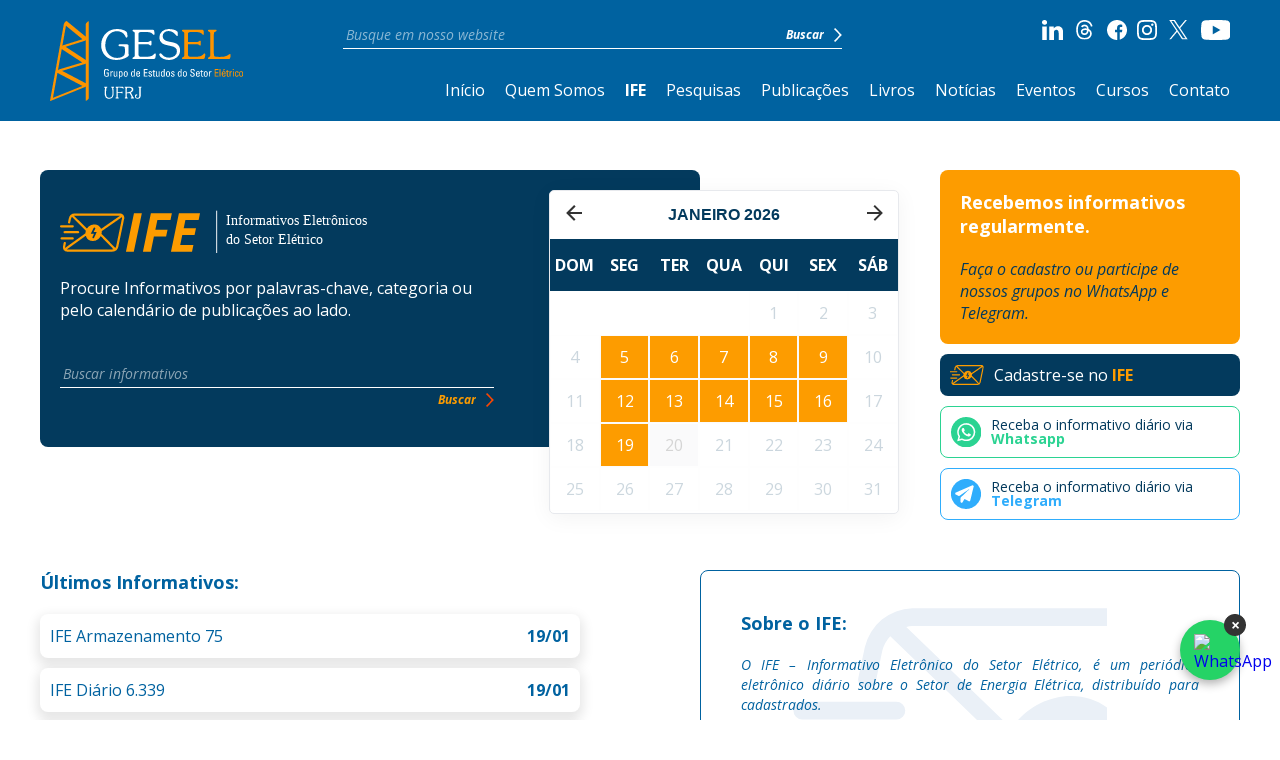

--- FILE ---
content_type: text/html; charset=UTF-8
request_url: https://gesel.ie.ufrj.br/ife/page/2/
body_size: 87664
content:
<!DOCTYPE html><html lang="pt-BR"><head><meta charset="UTF-8"><meta http-equiv="X-UA-Compatible" content="IE=edge,chrome=1"><meta name="viewport" content="width=device-width, initial-scale=1.0, minimum-scale=1.0, maximum-scale=1.0" /><meta name="apple-mobile-web-app-capable" content="yes" /><link rel="profile" href="https://gmpg.org/xfn/11"><link rel="pingback" href="https://gesel.ie.ufrj.br/xmlrpc.php"><meta name="google-site-verification" content="Z_Yl0_ii_szdPTjKT7aM8Fy7lGda5meRd75M-ym_AGw" /><link rel="shortcut icon" type="image/x-icon" href="https://gesel.ie.ufrj.br/wp-content/themes/gesel-2022/images/favicon.png" /><link rel="icon" type="image/x-icon" href="https://gesel.ie.ufrj.br/wp-content/themes/gesel-2022/images/favicon.png" /><meta name='robots' content='index, follow, max-image-preview:large, max-snippet:-1, max-video-preview:-1' /><title>Novo IFE - Gesel</title><link rel="canonical" href="https://gesel.ie.ufrj.br/ife/" /><meta property="og:locale" content="pt_BR" /><meta property="og:type" content="article" /><meta property="og:title" content="Novo IFE - Gesel" /><meta property="og:url" content="https://gesel.ie.ufrj.br/ife/" /><meta property="og:site_name" content="Gesel" /><meta property="article:publisher" content="https://www.facebook.com/geselufrj/" /><meta property="article:modified_time" content="2025-03-31T13:23:26+00:00" /><meta name="twitter:card" content="summary_large_image" /><meta name="twitter:site" content="@geselufrj" /> <script type="application/ld+json" class="yoast-schema-graph">{"@context":"https://schema.org","@graph":[{"@type":"WebPage","@id":"https://gesel.ie.ufrj.br/ife/","url":"https://gesel.ie.ufrj.br/ife/","name":"Novo IFE - Gesel","isPartOf":{"@id":"https://gesel.ie.ufrj.br/#website"},"datePublished":"2025-02-19T02:03:53+00:00","dateModified":"2025-03-31T13:23:26+00:00","inLanguage":"pt-BR","potentialAction":[{"@type":"ReadAction","target":["https://gesel.ie.ufrj.br/ife/"]}]},{"@type":"WebSite","@id":"https://gesel.ie.ufrj.br/#website","url":"https://gesel.ie.ufrj.br/","name":"Gesel","description":"Grupo de Estudos do Setor Elétrico - UFRJ","publisher":{"@id":"https://gesel.ie.ufrj.br/#organization"},"potentialAction":[{"@type":"SearchAction","target":{"@type":"EntryPoint","urlTemplate":"https://gesel.ie.ufrj.br/?s={search_term_string}"},"query-input":"required name=search_term_string"}],"inLanguage":"pt-BR"},{"@type":"Organization","@id":"https://gesel.ie.ufrj.br/#organization","name":"Gesel","url":"https://gesel.ie.ufrj.br/","logo":{"@type":"ImageObject","inLanguage":"pt-BR","@id":"https://gesel.ie.ufrj.br/#/schema/logo/image/","url":"https://gesel.ie.ufrj.br/wp-content/uploads/2022/09/logo-footer.svg","contentUrl":"https://gesel.ie.ufrj.br/wp-content/uploads/2022/09/logo-footer.svg","width":162,"height":60,"caption":"Gesel"},"image":{"@id":"https://gesel.ie.ufrj.br/#/schema/logo/image/"},"sameAs":["https://www.linkedin.com/company/gesel-grupo-de-estudos-do-setor-eltrico-ufrj/","https://www.instagram.com/geselufrj/","https://www.youtube.com/channel/UCOXN_YP4FPvI-fLfBphIkTw","https://www.facebook.com/geselufrj/","https://twitter.com/geselufrj"]}]}</script> <link rel='dns-prefetch' href='//cdn.jsdelivr.net' /><link rel='dns-prefetch' href='//cdnjs.cloudflare.com' /><link rel='dns-prefetch' href='//www.googletagmanager.com' /><link rel="alternate" type="application/rss+xml" title="Feed para Gesel &raquo;" href="https://gesel.ie.ufrj.br/feed/" /><link rel="alternate" type="application/rss+xml" title="Feed de comentários para Gesel &raquo;" href="https://gesel.ie.ufrj.br/comments/feed/" /><link rel="alternate" title="oEmbed (JSON)" type="application/json+oembed" href="https://gesel.ie.ufrj.br/wp-json/oembed/1.0/embed?url=https%3A%2F%2Fgesel.ie.ufrj.br%2Fife%2F" /><link rel="alternate" title="oEmbed (XML)" type="text/xml+oembed" href="https://gesel.ie.ufrj.br/wp-json/oembed/1.0/embed?url=https%3A%2F%2Fgesel.ie.ufrj.br%2Fife%2F&#038;format=xml" /><style id='wp-img-auto-sizes-contain-inline-css' type='text/css'>img:is([sizes=auto i],[sizes^="auto," i]){contain-intrinsic-size:3000px 1500px}
/*# sourceURL=wp-img-auto-sizes-contain-inline-css */</style><style id='wp-emoji-styles-inline-css' type='text/css'>img.wp-smiley, img.emoji {
		display: inline !important;
		border: none !important;
		box-shadow: none !important;
		height: 1em !important;
		width: 1em !important;
		margin: 0 0.07em !important;
		vertical-align: -0.1em !important;
		background: none !important;
		padding: 0 !important;
	}
/*# sourceURL=wp-emoji-styles-inline-css */</style><style id='wp-block-library-inline-css' type='text/css'>:root{--wp-block-synced-color:#7a00df;--wp-block-synced-color--rgb:122,0,223;--wp-bound-block-color:var(--wp-block-synced-color);--wp-editor-canvas-background:#ddd;--wp-admin-theme-color:#007cba;--wp-admin-theme-color--rgb:0,124,186;--wp-admin-theme-color-darker-10:#006ba1;--wp-admin-theme-color-darker-10--rgb:0,107,160.5;--wp-admin-theme-color-darker-20:#005a87;--wp-admin-theme-color-darker-20--rgb:0,90,135;--wp-admin-border-width-focus:2px}@media (min-resolution:192dpi){:root{--wp-admin-border-width-focus:1.5px}}.wp-element-button{cursor:pointer}:root .has-very-light-gray-background-color{background-color:#eee}:root .has-very-dark-gray-background-color{background-color:#313131}:root .has-very-light-gray-color{color:#eee}:root .has-very-dark-gray-color{color:#313131}:root .has-vivid-green-cyan-to-vivid-cyan-blue-gradient-background{background:linear-gradient(135deg,#00d084,#0693e3)}:root .has-purple-crush-gradient-background{background:linear-gradient(135deg,#34e2e4,#4721fb 50%,#ab1dfe)}:root .has-hazy-dawn-gradient-background{background:linear-gradient(135deg,#faaca8,#dad0ec)}:root .has-subdued-olive-gradient-background{background:linear-gradient(135deg,#fafae1,#67a671)}:root .has-atomic-cream-gradient-background{background:linear-gradient(135deg,#fdd79a,#004a59)}:root .has-nightshade-gradient-background{background:linear-gradient(135deg,#330968,#31cdcf)}:root .has-midnight-gradient-background{background:linear-gradient(135deg,#020381,#2874fc)}:root{--wp--preset--font-size--normal:16px;--wp--preset--font-size--huge:42px}.has-regular-font-size{font-size:1em}.has-larger-font-size{font-size:2.625em}.has-normal-font-size{font-size:var(--wp--preset--font-size--normal)}.has-huge-font-size{font-size:var(--wp--preset--font-size--huge)}.has-text-align-center{text-align:center}.has-text-align-left{text-align:left}.has-text-align-right{text-align:right}.has-fit-text{white-space:nowrap!important}#end-resizable-editor-section{display:none}.aligncenter{clear:both}.items-justified-left{justify-content:flex-start}.items-justified-center{justify-content:center}.items-justified-right{justify-content:flex-end}.items-justified-space-between{justify-content:space-between}.screen-reader-text{border:0;clip-path:inset(50%);height:1px;margin:-1px;overflow:hidden;padding:0;position:absolute;width:1px;word-wrap:normal!important}.screen-reader-text:focus{background-color:#ddd;clip-path:none;color:#444;display:block;font-size:1em;height:auto;left:5px;line-height:normal;padding:15px 23px 14px;text-decoration:none;top:5px;width:auto;z-index:100000}html :where(.has-border-color){border-style:solid}html :where([style*=border-top-color]){border-top-style:solid}html :where([style*=border-right-color]){border-right-style:solid}html :where([style*=border-bottom-color]){border-bottom-style:solid}html :where([style*=border-left-color]){border-left-style:solid}html :where([style*=border-width]){border-style:solid}html :where([style*=border-top-width]){border-top-style:solid}html :where([style*=border-right-width]){border-right-style:solid}html :where([style*=border-bottom-width]){border-bottom-style:solid}html :where([style*=border-left-width]){border-left-style:solid}html :where(img[class*=wp-image-]){height:auto;max-width:100%}:where(figure){margin:0 0 1em}html :where(.is-position-sticky){--wp-admin--admin-bar--position-offset:var(--wp-admin--admin-bar--height,0px)}@media screen and (max-width:600px){html :where(.is-position-sticky){--wp-admin--admin-bar--position-offset:0px}}

/*# sourceURL=wp-block-library-inline-css */</style><style id='global-styles-inline-css' type='text/css'>:root{--wp--preset--aspect-ratio--square: 1;--wp--preset--aspect-ratio--4-3: 4/3;--wp--preset--aspect-ratio--3-4: 3/4;--wp--preset--aspect-ratio--3-2: 3/2;--wp--preset--aspect-ratio--2-3: 2/3;--wp--preset--aspect-ratio--16-9: 16/9;--wp--preset--aspect-ratio--9-16: 9/16;--wp--preset--color--black: #000000;--wp--preset--color--cyan-bluish-gray: #abb8c3;--wp--preset--color--white: #ffffff;--wp--preset--color--pale-pink: #f78da7;--wp--preset--color--vivid-red: #cf2e2e;--wp--preset--color--luminous-vivid-orange: #ff6900;--wp--preset--color--luminous-vivid-amber: #fcb900;--wp--preset--color--light-green-cyan: #7bdcb5;--wp--preset--color--vivid-green-cyan: #00d084;--wp--preset--color--pale-cyan-blue: #8ed1fc;--wp--preset--color--vivid-cyan-blue: #0693e3;--wp--preset--color--vivid-purple: #9b51e0;--wp--preset--gradient--vivid-cyan-blue-to-vivid-purple: linear-gradient(135deg,rgb(6,147,227) 0%,rgb(155,81,224) 100%);--wp--preset--gradient--light-green-cyan-to-vivid-green-cyan: linear-gradient(135deg,rgb(122,220,180) 0%,rgb(0,208,130) 100%);--wp--preset--gradient--luminous-vivid-amber-to-luminous-vivid-orange: linear-gradient(135deg,rgb(252,185,0) 0%,rgb(255,105,0) 100%);--wp--preset--gradient--luminous-vivid-orange-to-vivid-red: linear-gradient(135deg,rgb(255,105,0) 0%,rgb(207,46,46) 100%);--wp--preset--gradient--very-light-gray-to-cyan-bluish-gray: linear-gradient(135deg,rgb(238,238,238) 0%,rgb(169,184,195) 100%);--wp--preset--gradient--cool-to-warm-spectrum: linear-gradient(135deg,rgb(74,234,220) 0%,rgb(151,120,209) 20%,rgb(207,42,186) 40%,rgb(238,44,130) 60%,rgb(251,105,98) 80%,rgb(254,248,76) 100%);--wp--preset--gradient--blush-light-purple: linear-gradient(135deg,rgb(255,206,236) 0%,rgb(152,150,240) 100%);--wp--preset--gradient--blush-bordeaux: linear-gradient(135deg,rgb(254,205,165) 0%,rgb(254,45,45) 50%,rgb(107,0,62) 100%);--wp--preset--gradient--luminous-dusk: linear-gradient(135deg,rgb(255,203,112) 0%,rgb(199,81,192) 50%,rgb(65,88,208) 100%);--wp--preset--gradient--pale-ocean: linear-gradient(135deg,rgb(255,245,203) 0%,rgb(182,227,212) 50%,rgb(51,167,181) 100%);--wp--preset--gradient--electric-grass: linear-gradient(135deg,rgb(202,248,128) 0%,rgb(113,206,126) 100%);--wp--preset--gradient--midnight: linear-gradient(135deg,rgb(2,3,129) 0%,rgb(40,116,252) 100%);--wp--preset--font-size--small: 13px;--wp--preset--font-size--medium: 20px;--wp--preset--font-size--large: 36px;--wp--preset--font-size--x-large: 42px;--wp--preset--spacing--20: 0.44rem;--wp--preset--spacing--30: 0.67rem;--wp--preset--spacing--40: 1rem;--wp--preset--spacing--50: 1.5rem;--wp--preset--spacing--60: 2.25rem;--wp--preset--spacing--70: 3.38rem;--wp--preset--spacing--80: 5.06rem;--wp--preset--shadow--natural: 6px 6px 9px rgba(0, 0, 0, 0.2);--wp--preset--shadow--deep: 12px 12px 50px rgba(0, 0, 0, 0.4);--wp--preset--shadow--sharp: 6px 6px 0px rgba(0, 0, 0, 0.2);--wp--preset--shadow--outlined: 6px 6px 0px -3px rgb(255, 255, 255), 6px 6px rgb(0, 0, 0);--wp--preset--shadow--crisp: 6px 6px 0px rgb(0, 0, 0);}:where(.is-layout-flex){gap: 0.5em;}:where(.is-layout-grid){gap: 0.5em;}body .is-layout-flex{display: flex;}.is-layout-flex{flex-wrap: wrap;align-items: center;}.is-layout-flex > :is(*, div){margin: 0;}body .is-layout-grid{display: grid;}.is-layout-grid > :is(*, div){margin: 0;}:where(.wp-block-columns.is-layout-flex){gap: 2em;}:where(.wp-block-columns.is-layout-grid){gap: 2em;}:where(.wp-block-post-template.is-layout-flex){gap: 1.25em;}:where(.wp-block-post-template.is-layout-grid){gap: 1.25em;}.has-black-color{color: var(--wp--preset--color--black) !important;}.has-cyan-bluish-gray-color{color: var(--wp--preset--color--cyan-bluish-gray) !important;}.has-white-color{color: var(--wp--preset--color--white) !important;}.has-pale-pink-color{color: var(--wp--preset--color--pale-pink) !important;}.has-vivid-red-color{color: var(--wp--preset--color--vivid-red) !important;}.has-luminous-vivid-orange-color{color: var(--wp--preset--color--luminous-vivid-orange) !important;}.has-luminous-vivid-amber-color{color: var(--wp--preset--color--luminous-vivid-amber) !important;}.has-light-green-cyan-color{color: var(--wp--preset--color--light-green-cyan) !important;}.has-vivid-green-cyan-color{color: var(--wp--preset--color--vivid-green-cyan) !important;}.has-pale-cyan-blue-color{color: var(--wp--preset--color--pale-cyan-blue) !important;}.has-vivid-cyan-blue-color{color: var(--wp--preset--color--vivid-cyan-blue) !important;}.has-vivid-purple-color{color: var(--wp--preset--color--vivid-purple) !important;}.has-black-background-color{background-color: var(--wp--preset--color--black) !important;}.has-cyan-bluish-gray-background-color{background-color: var(--wp--preset--color--cyan-bluish-gray) !important;}.has-white-background-color{background-color: var(--wp--preset--color--white) !important;}.has-pale-pink-background-color{background-color: var(--wp--preset--color--pale-pink) !important;}.has-vivid-red-background-color{background-color: var(--wp--preset--color--vivid-red) !important;}.has-luminous-vivid-orange-background-color{background-color: var(--wp--preset--color--luminous-vivid-orange) !important;}.has-luminous-vivid-amber-background-color{background-color: var(--wp--preset--color--luminous-vivid-amber) !important;}.has-light-green-cyan-background-color{background-color: var(--wp--preset--color--light-green-cyan) !important;}.has-vivid-green-cyan-background-color{background-color: var(--wp--preset--color--vivid-green-cyan) !important;}.has-pale-cyan-blue-background-color{background-color: var(--wp--preset--color--pale-cyan-blue) !important;}.has-vivid-cyan-blue-background-color{background-color: var(--wp--preset--color--vivid-cyan-blue) !important;}.has-vivid-purple-background-color{background-color: var(--wp--preset--color--vivid-purple) !important;}.has-black-border-color{border-color: var(--wp--preset--color--black) !important;}.has-cyan-bluish-gray-border-color{border-color: var(--wp--preset--color--cyan-bluish-gray) !important;}.has-white-border-color{border-color: var(--wp--preset--color--white) !important;}.has-pale-pink-border-color{border-color: var(--wp--preset--color--pale-pink) !important;}.has-vivid-red-border-color{border-color: var(--wp--preset--color--vivid-red) !important;}.has-luminous-vivid-orange-border-color{border-color: var(--wp--preset--color--luminous-vivid-orange) !important;}.has-luminous-vivid-amber-border-color{border-color: var(--wp--preset--color--luminous-vivid-amber) !important;}.has-light-green-cyan-border-color{border-color: var(--wp--preset--color--light-green-cyan) !important;}.has-vivid-green-cyan-border-color{border-color: var(--wp--preset--color--vivid-green-cyan) !important;}.has-pale-cyan-blue-border-color{border-color: var(--wp--preset--color--pale-cyan-blue) !important;}.has-vivid-cyan-blue-border-color{border-color: var(--wp--preset--color--vivid-cyan-blue) !important;}.has-vivid-purple-border-color{border-color: var(--wp--preset--color--vivid-purple) !important;}.has-vivid-cyan-blue-to-vivid-purple-gradient-background{background: var(--wp--preset--gradient--vivid-cyan-blue-to-vivid-purple) !important;}.has-light-green-cyan-to-vivid-green-cyan-gradient-background{background: var(--wp--preset--gradient--light-green-cyan-to-vivid-green-cyan) !important;}.has-luminous-vivid-amber-to-luminous-vivid-orange-gradient-background{background: var(--wp--preset--gradient--luminous-vivid-amber-to-luminous-vivid-orange) !important;}.has-luminous-vivid-orange-to-vivid-red-gradient-background{background: var(--wp--preset--gradient--luminous-vivid-orange-to-vivid-red) !important;}.has-very-light-gray-to-cyan-bluish-gray-gradient-background{background: var(--wp--preset--gradient--very-light-gray-to-cyan-bluish-gray) !important;}.has-cool-to-warm-spectrum-gradient-background{background: var(--wp--preset--gradient--cool-to-warm-spectrum) !important;}.has-blush-light-purple-gradient-background{background: var(--wp--preset--gradient--blush-light-purple) !important;}.has-blush-bordeaux-gradient-background{background: var(--wp--preset--gradient--blush-bordeaux) !important;}.has-luminous-dusk-gradient-background{background: var(--wp--preset--gradient--luminous-dusk) !important;}.has-pale-ocean-gradient-background{background: var(--wp--preset--gradient--pale-ocean) !important;}.has-electric-grass-gradient-background{background: var(--wp--preset--gradient--electric-grass) !important;}.has-midnight-gradient-background{background: var(--wp--preset--gradient--midnight) !important;}.has-small-font-size{font-size: var(--wp--preset--font-size--small) !important;}.has-medium-font-size{font-size: var(--wp--preset--font-size--medium) !important;}.has-large-font-size{font-size: var(--wp--preset--font-size--large) !important;}.has-x-large-font-size{font-size: var(--wp--preset--font-size--x-large) !important;}
/*# sourceURL=global-styles-inline-css */</style><style id='classic-theme-styles-inline-css' type='text/css'>/*! This file is auto-generated */
.wp-block-button__link{color:#fff;background-color:#32373c;border-radius:9999px;box-shadow:none;text-decoration:none;padding:calc(.667em + 2px) calc(1.333em + 2px);font-size:1.125em}.wp-block-file__button{background:#32373c;color:#fff;text-decoration:none}
/*# sourceURL=/wp-includes/css/classic-themes.min.css */</style><link rel='stylesheet' id='archives-cal-calendrier-css' href='https://gesel.ie.ufrj.br/wp-content/cache/autoptimize/css/autoptimize_single_744ec151f98704902ed100a52e82292a.css?ver=1.0.14' type='text/css' media='all' /><link rel='stylesheet' id='contact-form-7-css' href='https://gesel.ie.ufrj.br/wp-content/cache/autoptimize/css/autoptimize_single_e6fae855021a88a0067fcc58121c594f.css?ver=5.6.4' type='text/css' media='all' /><link rel='stylesheet' id='theme-style-css' href='https://gesel.ie.ufrj.br/wp-content/themes/gesel-2022/style.css' type='text/css' media='' /><link rel='stylesheet' id='slick-styles-css' href='https://cdnjs.cloudflare.com/ajax/libs/slick-carousel/1.9.0/slick.min.css' type='text/css' media='' /><link rel='stylesheet' id='slick-styles-theme-css' href='https://cdnjs.cloudflare.com/ajax/libs/slick-carousel/1.9.0/slick-theme.min.css' type='text/css' media='' /><link rel='stylesheet' id='custom-style-css' href='https://gesel.ie.ufrj.br/wp-content/cache/autoptimize/css/autoptimize_single_073c6da8ef12ea3a1fe71dab2eec8be8.css?v=1.7.4' type='text/css' media='' /> <script defer type="text/javascript" src="https://gesel.ie.ufrj.br/wp-includes/js/jquery/jquery.min.js?ver=3.7.1" id="jquery-core-js"></script> <script defer type="text/javascript" src="https://gesel.ie.ufrj.br/wp-includes/js/jquery/jquery-migrate.min.js?ver=3.4.1" id="jquery-migrate-js"></script> <script defer type="text/javascript" src="https://gesel.ie.ufrj.br/wp-content/cache/autoptimize/js/autoptimize_single_ec412b6ff5d6e99d5a1949c308571180.js?ver=1.0.14" id="jquery-arcw-js"></script> <script defer type="text/javascript" src="https://cdn.jsdelivr.net/npm/js-cookie@3.0.1/dist/js.cookie.min.js" id="cookie-js-js"></script> 
 <script type="text/javascript" src="https://www.googletagmanager.com/gtag/js?id=GT-WV8V3895" id="google_gtagjs-js" async></script> <script defer id="google_gtagjs-js-after" src="[data-uri]"></script> <link rel="https://api.w.org/" href="https://gesel.ie.ufrj.br/wp-json/" /><link rel="alternate" title="JSON" type="application/json" href="https://gesel.ie.ufrj.br/wp-json/wp/v2/pages/53867" /><link rel="EditURI" type="application/rsd+xml" title="RSD" href="https://gesel.ie.ufrj.br/xmlrpc.php?rsd" /><meta name="generator" content="WordPress 6.9" /><link rel='shortlink' href='https://gesel.ie.ufrj.br/?p=53867' /><meta name="generator" content="Site Kit by Google 1.170.0" /> <span id="site-url" data-url="https://gesel.ie.ufrj.br"></span></head><div id="preloader"><div id="preloader-icon"></div></div><body data-rsssl=1 class="paged wp-singular page-template page-template-novo-ife2 page-template-novo-ife2-php page page-id-53867 paged-2 page-paged-2 wp-theme-gesel-2022"><div class="main-menu-mobile"><div class="menu-mobile-close"> <span>X</span></div><div class="menu-mobile-content"><nav class="nav-bar"><ul id="menu-menu-principal" class="menu"><li id="menu-item-11" class="menu-item menu-item-type-post_type menu-item-object-page menu-item-home menu-item-11"><a href="https://gesel.ie.ufrj.br/">Início</a></li><li id="menu-item-28" class="menu-item menu-item-type-post_type menu-item-object-page menu-item-28"><a href="https://gesel.ie.ufrj.br/quem-somos/">Quem Somos</a></li><li id="menu-item-54988" class="menu-item menu-item-type-post_type menu-item-object-page current-menu-item page_item page-item-53867 current_page_item menu-item-54988"><a href="https://gesel.ie.ufrj.br/ife/" aria-current="page">IFE</a></li><li id="menu-item-27" class="menu-item menu-item-type-post_type menu-item-object-page menu-item-27"><a href="https://gesel.ie.ufrj.br/pesquisas/">Pesquisas</a></li><li id="menu-item-33" class="menu-item menu-item-type-post_type menu-item-object-page menu-item-33"><a href="https://gesel.ie.ufrj.br/publicacoes/">Publicações</a></li><li id="menu-item-38" class="menu-item menu-item-type-post_type menu-item-object-page menu-item-38"><a href="https://gesel.ie.ufrj.br/livros/">Livros</a></li><li id="menu-item-41" class="menu-item menu-item-type-post_type menu-item-object-page menu-item-41"><a href="https://gesel.ie.ufrj.br/noticias/">Notícias</a></li><li id="menu-item-53" class="menu-item menu-item-type-post_type menu-item-object-page menu-item-53"><a href="https://gesel.ie.ufrj.br/eventos/">Eventos</a></li><li id="menu-item-38057" class="menu-item menu-item-type-post_type menu-item-object-page menu-item-38057"><a href="https://gesel.ie.ufrj.br/cursos/">Cursos</a></li><li id="menu-item-19" class="contato-click menu-item menu-item-type-custom menu-item-object-custom menu-item-19"><a href="#">Contato</a></li></ul></nav><div class="search-form"><div class="form-busca"><form action="https://gesel.ie.ufrj.br" class="searchform"> <input type="text" name="s" class="searchbar" placeholder="Busque em nosso website"><div class="search-btn"> <input type="submit" value="Buscar"> <img src="https://gesel.ie.ufrj.br/wp-content/themes/gesel-2022/images/arrow-right-white.svg" alt="Buscar"></div></form></div></div><div class="redes-sociais"> <a href="https://www.linkedin.com/company/gesel-grupo-de-estudos-do-setor-el%C3%A9trico-ufrj/" target="_blank"> <img src="https://gesel.ie.ufrj.br/wp-content/themes/gesel-2022/images/icon-linkedin-white.svg" alt="Linkedin"> </a> <a href="https://www.threads.com/@geselufrj" target="_blank"> <img src="https://gesel.ie.ufrj.br/wp-content/themes/gesel-2022/images/icon-threads-white.svg" alt="Threads"> </a> <a href="https://www.facebook.com/geselufrj/" target="_blank"> <img src="https://gesel.ie.ufrj.br/wp-content/themes/gesel-2022/images/icon-facebook-white.svg" alt="Facebook"> </a> <a href="https://www.instagram.com/geselufrj/" target="_blank"> <img src="https://gesel.ie.ufrj.br/wp-content/themes/gesel-2022/images/icon-instagram-white.svg" alt="Instagram"> </a> <a href="https://x.com/geselufrj/" target="_blank"> <img src="https://gesel.ie.ufrj.br/wp-content/themes/gesel-2022/images/icon-x-white.svg" alt="X"> </a> <a href="https://www.youtube.com/channel/UCOXN_YP4FPvI-fLfBphIkTw" target="_blank"> <img src="https://gesel.ie.ufrj.br/wp-content/themes/gesel-2022/images/icon-youtube-white.svg" alt="Youtube"> </a></div></div></div><header class="site-header"><div class="main-header"><div class="main-header-content"><div class="logo-header"> <a href="https://gesel.ie.ufrj.br" class="before-go"> <img src="https://gesel.ie.ufrj.br/wp-content/themes/gesel-2022/images/logo-header.svg" alt="Logotipo"> </a></div><div class="menu-area"><div class="menu-area-linha"><div class="search-form"><div class="form-busca"><form action="https://gesel.ie.ufrj.br" class="searchform"> <input type="text" name="s" class="searchbar" placeholder="Busque em nosso website"><div class="search-btn"> <input type="submit" value="Buscar"> <img src="https://gesel.ie.ufrj.br/wp-content/themes/gesel-2022/images/arrow-right-white.svg" alt="Buscar"></div></form></div></div><div class="redes-sociais"> <a href="https://www.linkedin.com/company/gesel-grupo-de-estudos-do-setor-el%C3%A9trico-ufrj/" target="_blank"> <img src="https://gesel.ie.ufrj.br/wp-content/themes/gesel-2022/images/icon-linkedin-white.svg" alt="Linkedin"> </a> <a href="https://www.threads.com/@geselufrj" target="_blank"> <img src="https://gesel.ie.ufrj.br/wp-content/themes/gesel-2022/images/icon-threads-white.svg" alt="Threads"> </a> <a href="https://www.facebook.com/geselufrj/" target="_blank"> <img src="https://gesel.ie.ufrj.br/wp-content/themes/gesel-2022/images/icon-facebook-white.svg" alt="Facebook"> </a> <a href="https://www.instagram.com/geselufrj/" target="_blank"> <img src="https://gesel.ie.ufrj.br/wp-content/themes/gesel-2022/images/icon-instagram-white.svg" alt="Instagram"> </a> <a href="https://x.com/geselufrj/" target="_blank"> <img src="https://gesel.ie.ufrj.br/wp-content/themes/gesel-2022/images/icon-x-white.svg" alt="X"> </a> <a href="https://www.youtube.com/channel/UCOXN_YP4FPvI-fLfBphIkTw" target="_blank"> <img src="https://gesel.ie.ufrj.br/wp-content/themes/gesel-2022/images/icon-youtube-white.svg" alt="Youtube"> </a></div></div><div class="menu-area-linha"><div class="main-menu"><nav class="nav-bar"><ul id="menu-menu-principal-1" class="menu"><li class="menu-item menu-item-type-post_type menu-item-object-page menu-item-home menu-item-11"><a href="https://gesel.ie.ufrj.br/">Início</a></li><li class="menu-item menu-item-type-post_type menu-item-object-page menu-item-28"><a href="https://gesel.ie.ufrj.br/quem-somos/">Quem Somos</a></li><li class="menu-item menu-item-type-post_type menu-item-object-page current-menu-item page_item page-item-53867 current_page_item menu-item-54988"><a href="https://gesel.ie.ufrj.br/ife/" aria-current="page">IFE</a></li><li class="menu-item menu-item-type-post_type menu-item-object-page menu-item-27"><a href="https://gesel.ie.ufrj.br/pesquisas/">Pesquisas</a></li><li class="menu-item menu-item-type-post_type menu-item-object-page menu-item-33"><a href="https://gesel.ie.ufrj.br/publicacoes/">Publicações</a></li><li class="menu-item menu-item-type-post_type menu-item-object-page menu-item-38"><a href="https://gesel.ie.ufrj.br/livros/">Livros</a></li><li class="menu-item menu-item-type-post_type menu-item-object-page menu-item-41"><a href="https://gesel.ie.ufrj.br/noticias/">Notícias</a></li><li class="menu-item menu-item-type-post_type menu-item-object-page menu-item-53"><a href="https://gesel.ie.ufrj.br/eventos/">Eventos</a></li><li class="menu-item menu-item-type-post_type menu-item-object-page menu-item-38057"><a href="https://gesel.ie.ufrj.br/cursos/">Cursos</a></li><li class="contato-click menu-item menu-item-type-custom menu-item-object-custom menu-item-19"><a href="#">Contato</a></li></ul></nav></div><div class="btn-menu"> <span></span> <span></span> <span></span></div></div></div></div></div></header><div class="header-area"></div><div class="container"><style>.ife-pagina-sobre-principal {
    width: 45%;
    position: relative;
    overflow: hidden;
  }

  .ife-pagina-sobre-new {
    margin: 0 0 50px;
    padding: 40px;
    border: 1px solid #0062a0;
    border-radius: 8px;
  }

  .ife-pagina-sobre-new h2 {
    font-size: 18px;
    line-height: 24px;
    margin: 0 0 20px;
    position: relative;
    z-index: 10;
  }

  .ife-pagina-sobre-new p {
    color: #0062a0;
    font-style: italic;
    text-align: justify;
    margin: 0 0 20px;
    font-size: 14px;
    line-height: 20px;
    position: relative;
    z-index: 10;
  }

  .link-reativa {
    cursor: pointer;
    border: 1px solid #0062a0;
    padding: 10px;
  }

  .link-reativa a {
    font-family: "Open Sans", sans-serif;
    font-size: 14px;
    line-height: 14px;
    font-weight: 700;
    color: #0062a0;
  }


  .link-reativa:hover {
    background-color: #033a5d;
    color: #FFF;
  }

  @media screen and (max-width: 1000px) {
    .ife-pagina-sobre-principal {
      width: 100%;
      margin: 0 0 10px
    }
  }


  /* CALENDARIO */
  :root {
    --vanilla-calendar-bg-color: #fff;
    --vanilla-calendar-border-radius: 5px;
    --vanilla-calendar-border-color: #e7e9ed;
    --vanilla-calendar-today-bg-color: #e7e9ed;
    --vanilla-calendar-today-color: #333;
    --vanilla-calendar-selected-bg-color: #538fcd;
    --vanilla-calendar-selected-color: #fff;
    --vanilla-calendar-selected-radius: 5px
    }

    .vanilla-calendar *,.vanilla-calendar *:before,.vanilla-calendar *:after {
        box-sizing: border-box
    }

    .vanilla-calendar {
        background-color: var(--vanilla-calendar-bg-color);
        border-radius: var(--vanilla-calendar-border-radius);
        border: solid 1px var(--vanilla-calendar-border-color);
        box-shadow: 0 4px 22px 0 rgba(0,0,0,0.05);
        margin: 0 auto;
        overflow: hidden;
        width: 350px
    }

    @media(max-width: 1200px) {
        .vanilla-calendar {
            width:auto
        }
    }

    .vanilla-calendar .vanilla-calendar-btn {
        -moz-user-select: none;
        -ms-user-select: none;
        -webkit-appearance: button;
        background: 0;
        border: 0;
        color: inherit;
        cursor: pointer;
        font: inherit;
        line-height: normal;
        min-width: 27px;
        outline: 0;
        overflow: visible;
        padding: 0;
        text-align: center;
        &:active {
            border-radius: var(--vanilla-calendar-border-radius);
            box-shadow: 0 0 0 2px rgba(var(--vanilla-calendar-today-bg-color),0.1)
        }
    }

    .vanilla-calendar .vanilla-calendar-header {
        align-items: center;
        display: flex;
        padding: 10px;
        text-transform: uppercase
    }

    .vanilla-calendar .vanilla-calendar-header svg {
        fill: var(--vanilla-calendar-today-color)
    }

    .vanilla-calendar .vanilla-calendar-header__label {
        font-weight: bold;
        text-align: center;
        width: 100%
    }

    .vanilla-calendar .vanilla-calendar-week {
        background-color: #033a5d;
        display: flex;
        flex-wrap: wrap
    }

    .vanilla-calendar .vanilla-calendar-week span {
        color: var(--vanilla-calendar-selected-color);
        flex-direction: column;
        flex: 0 0 14.28%;
        font-size: 1em;
        font-weight: bold;
        max-width: 14.28%;
        padding: 15px 0;
        text-align: center;
        text-transform: uppercase
    }

    .vanilla-calendar .vanilla-calendar-body {
        background-color: rgba(var(--vanilla-calendar-selected-bg-color),0.3);
        display: flex;
        flex-wrap: wrap;
        padding-bottom: 2px
    }

    .vanilla-calendar .vanilla-calendar-date {
        align-items: center;
        background-color: #fff;
        /* border-radius: var(--vanilla-calendar-border-radius); */
        display: flex;
        flex-direction: column;
        flex: 0 0 14.28%;
        max-width: 14.28%;
        padding: 10px 0;
        border-radius: 0;
        border: 1px #fbfbfb solid;
    }

    .vanilla-calendar .vanilla-calendar-date:hover {
        background-color: #033a5d;
    }

    .vanilla-calendar .vanilla-calendar-date--active {
        cursor: pointer;
        background-color: #fd9c00;
        color: #FFF;
    }

    .vanilla-calendar .vanilla-calendar-date--today {
        background-color: var(--vanilla-calendar-today-bg-color);
        color: var(--vanilla-calendar-today-color)
    }

    .vanilla-calendar .vanilla-calendar-date--selected {
        background-color: #fd9c00;
        color: var(--vanilla-calendar-selected-color)
    }

    .vanilla-calendar .vanilla-calendar-date--disabled {
        border-radius: 0;
        cursor: not-allowed;
        opacity: .2
    }

    .vanilla-calendar .vanilla-calendar-date--disabled:hover{
      background-color: transparent;
    }</style> <script defer src="[data-uri]"></script> <section class="content-area page-template pages-modelo page-ife"><div class="ife-pagina"><div class="ife-pagina-content"><h1>IFE - Informativos Eletrônicos do Setor Elétrico</h1><div class="ife-pagina-destaque"><div class="ife-pagina-card"> <img src="https://gesel.ie.ufrj.br/wp-content/themes/gesel-2022/images/logo-ife-v3.svg" alt="IFE - Informativos ELetrônicos do Setor Elétrico"><p>Procure Informativos por palavras-chave, categoria ou pelo calendário de publicações ao lado.</p><div class="form-busca"><form action="/busca-ife2" class="searchform"> <input type="text" name="q" class="searchbar" placeholder="Buscar informativos"><div class="search-btn"> <input type="submit" value="Buscar"> <img src="https://gesel.ie.ufrj.br/wp-content/themes/gesel-2022/images/arrow-right.svg" alt="Buscar"></div></form></div></div><div id="myCalendar" class="vanilla-calendar ife-pagina-calendario" style="margin-bottom: 20px; height: auto;"></div><div class="ife-pagina-sidebar"><div class="home-ife-top-area"><div class="home-ife-top-box"><h2>Recebemos informativos regularmente.</h2><p>Faça o cadastro ou participe de nossos grupos no WhatsApp e Telegram.</p></div><div class="ife-btn-cadastro"> <a href="https://gesel.ie.ufrj.br/ife-cadastro/"> <img src="https://gesel.ie.ufrj.br/wp-content/themes/gesel-2022/images/icon-ife-cadastrese.svg" alt="Ícone"><p>Cadastre-se no <span>IFE</span></p> </a></div> <a href="https://chat.whatsapp.com/GcEPTxH3sfTIuHlYvhqbrA" target="_blank" class="ife-btn-contato whatsapp"> <img src="https://gesel.ie.ufrj.br/wp-content/themes/gesel-2022/images/icon-ife-whatsapp.svg" alt="Ícone"><p>Receba o informativo diário via <span>Whatsapp</span></p> </a> <a href="https://t.me/joinchat/VYPS5jVAseXSvdZi" target="_blank" class="ife-btn-contato telegram"> <img src="https://gesel.ie.ufrj.br/wp-content/themes/gesel-2022/images/icon-ife-telegram.svg" alt="Ícone"><p>Receba o informativo diário via <span>Telegram</span></p> </a></div></div></div><div class="ife-pagina-conteudo"><div class="ife-pagina-diarios"><div class="home-ife-top-area"><h2>Últimos Informativos:</h2><div class="ultimos-informativos-list"> <a href="../ife/ife-armazenamento-75" class="ultimo-informativo-item"><h3>IFE Armazenamento 75</h3> <span>19/01</span> </a> <a href="../ife/ife-diario-6339" class="ultimo-informativo-item"><h3>IFE Diário 6.339</h3> <span>19/01</span> </a> <a href="../ife/data-center-13" class="ultimo-informativo-item"><h3>Data Center 13</h3> <span>19/01</span> </a> <a href="../ife/tecnologias-exponenciais-250" class="ultimo-informativo-item"><h3>Tecnologias Exponenciais 250</h3> <span>16/01</span> </a> <a href="../ife/ife-diario-6338" class="ultimo-informativo-item"><h3>IFE Diário 6.338</h3> <span>16/01</span> </a> <a href="../ife/ife-diario-6337" class="ultimo-informativo-item"><h3>IFE Diário 6.337</h3> <span>15/01</span> </a> <a href="../ife/ife-diario-6336" class="ultimo-informativo-item"><h3>IFE Diário 6.336</h3> <span>14/01</span> </a> <a href="../ife/iecc-355" class="ultimo-informativo-item"><h3>IECC 355</h3> <span>14/01</span> </a> <a href="../ife/ife-diario-6335" class="ultimo-informativo-item"><h3>IFE Diário 6.335</h3> <span>13/01</span> </a></div></div><div class="ife-pagina-diarios-btn"> <a href="https://gesel.ie.ufrj.br/ife/todos" class="btn-site"> <span>Ver tudo</span> <img src="https://gesel.ie.ufrj.br/wp-content/themes/gesel-2022/images/arrow-right.svg" alt="Ver tudo"> </a></div></div><div class="ife-pagina-sobre-principal"><div class="ife-pagina-sobre-new"><div class="elemento-visual"> <img src="https://gesel.ie.ufrj.br/wp-content/themes/gesel-2022/images/elemento-visual-ife.svg" alt="Elemento visual"></div><h2>Sobre o IFE:</h2><div class="wordpress-content"><p>O IFE – Informativo Eletrônico do Setor Elétrico, é um periódico eletrônico diário sobre o Setor de Energia Elétrica, distribuído para cadastrados.</p><p>O informativo é elaborado a partir das principais notícias sobre o setor que foram publicadas em diversas fontes de informação, no Brasil e no mundo. Esta seleção e síntese é feita pela equipe do Grupo de Estudos do Setor Elétrico (GESEL), do Instituto de Economia da UFRJ, coordenada pelo Prof. Nivalde de Castro. Além das notícias, são divulgados artigos e textos de opinião elaborados por especialistas do setor elétrico e do GESEL.</p><p>Nosso objetivo é que apresente o que de mais importante ocorreu no setor, classificados pelos seguintes assuntos: regulação, empresas do setor, leilões, oferta e demanda de energia, mobilidade elétrica, inovação, energias renováveis, gás e termelétricas e grandes consumidores, além de um breve panorama sobre a economia brasileira e sobre o cenário internacional.</p></div></div><div class="link-reativa"> <a href="https://mailchi.mp/bad2121eac40/reativao-ife-gesel" target="_blank" >Configuração/Reativação da Conta IFE Gesel</a></div></div><div class="ife-pagina-informativos"><div class="home-ife-bottom-int"> <br><h2>Acesse nossos informativos e boletins por tema:</h2><div class="home-ife-informativos-list"> <a href="https://gesel.ie.ufrj.br/ife/temas/iecc/" class="home-ife-informativos-item"> <span>IECC</span> </a> <a href="https://gesel.ie.ufrj.br/ife/temas/hidrogenio/" class="home-ife-informativos-item"> <span>Hidrogênio</span> </a> <a href="https://gesel.ie.ufrj.br/ife/temas/transicao-energetica/" class="home-ife-informativos-item"> <span>Transição Energética</span> </a> <a href="https://gesel.ie.ufrj.br/ife/temas/boletim-prorrogacao-das-concessoes-de-distribuicao/" class="home-ife-informativos-item"> <span>Boletim Prorrogação das Concessões de Distribuição</span> </a> <a href="https://gesel.ie.ufrj.br/ife/temas/armazenamento-usinas-reversiveis-e-baterias/" class="home-ife-informativos-item"> <span>Armazenamento: Usinas Reversíveis e Baterias</span> </a> <a href="https://gesel.ie.ufrj.br/ife/temas/tecnologias-exponenciais/" class="home-ife-informativos-item"> <span>Tecnologias Exponenciais</span> </a> <a href="https://gesel.ie.ufrj.br/ife/temas/data-center/" class="home-ife-informativos-item"> <span>Data Center</span> </a></div></div></div></div></div></div></section> <script defer src="[data-uri]"></script> </div><footer class="site-footer"><div class="main-footer"><div class="main-footer-content"><div class="main-footer-area"><nav><ul><li><a href="https://gesel.ie.ufrj.br">Início</a></li><li><a href="https://gesel.ie.ufrj.br/quem-somos/">Quem somos</a></li><li><a href="https://gesel.ie.ufrj.br/pesquisa/">Pesquisa</a></li><li><a href="https://gesel.ie.ufrj.br/publicacoes/">Publicações</a></li><li><a href="https://gesel.ie.ufrj.br/noticias/">Notícias</a></li><li><a href="https://gesel.ie.ufrj.br/eventos/">Eventos</a></li><li><a href="https://gesel.ie.ufrj.br/ife/">IFE</a></li><li><a href="https://gesel.ie.ufrj.br/cursos/">Cursos</a></li></ul></nav><div class="redes-footer"><h3>Siga nossas redes:</h3><div class="redes-sociais"> <a href="https://www.linkedin.com/company/gesel-grupo-de-estudos-do-setor-el%C3%A9trico-ufrj/" target="_blank"> <img src="https://gesel.ie.ufrj.br/wp-content/themes/gesel-2022/images/icon-linkedin.svg" alt="Linkedin"> </a> <a href="https://www.threads.com/@geselufrj" target="_blank"> <img src="https://gesel.ie.ufrj.br/wp-content/themes/gesel-2022/images/icon-threads.svg" alt="Threads"> </a> <a href="https://www.facebook.com/geselufrj/" target="_blank"> <img src="https://gesel.ie.ufrj.br/wp-content/themes/gesel-2022/images/icon-facebook.svg" alt="Facebook"> </a> <a href="https://www.instagram.com/geselufrj/" target="_blank"> <img src="https://gesel.ie.ufrj.br/wp-content/themes/gesel-2022/images/icon-instagram.svg" alt="Instagram"> </a> <a href="https://x.com/geselufrj/" target="_blank"> <img src="https://gesel.ie.ufrj.br/wp-content/themes/gesel-2022/images/icon-x.svg" alt="X"> </a> <a href="https://www.youtube.com/channel/UCOXN_YP4FPvI-fLfBphIkTw" target="_blank"> <img src="https://gesel.ie.ufrj.br/wp-content/themes/gesel-2022/images/icon-youtube.svg" alt="Youtube"> </a></div></div></div><div class="main-footer-area"><h3>Entre em contato:</h3><p>Envie email para:</p> <a href="mailto:gesel@gesel.ie.ufrj.br">gesel@gesel.ie.ufrj.br</a> <a href="mailto:linda.loyola@gesel.ie.ufrj.br">linda.loyola@gesel.ie.ufrj.br</a> <span>(Secretária Executiva)</span></div><div class="main-footer-area"><h3>UFRJ - Instituto de Economia <br>Campus da Praia Vermelho</h3><p>Av. Pasteur 250, sala 226 - Urca<br /> Rio de Janeiro, RJ - Brasil<br /> CEP: 22290-240<br /> <br /> Telefone:<br /> +55 (21) 3938-5250<br /> +55 (21) 3577-3953</p></div><div class="main-footer-area"><h3>Escritório GESEL</h3><p>Rua Hermenegildo de Barros,<br /> 23 - Glória<br /> Rio de Janeiro, RJ - Brasil<br /> CEP: 20241-040<br /> <br /> Telefones:<br /> +55 (21) 2051-5177<br /> +55 (21) 3577-3953</p></div><div class="main-footer-area"> <iframe src="https://www.google.com/maps/embed?pb=!1m18!1m12!1m3!1d3673.942184038598!2d-43.17663998504717!3d-22.952356284988674!2m3!1f0!2f0!3f0!3m2!1i1024!2i768!4f13.1!3m3!1m2!1s0x99801d86dd97a9%3A0xbbd4f2f324f0cb5b!2sPal%C3%A1cio%20Universit%C3%A1rio%20da%20UFRJ%20-%20Av.%20Pasteur%2C%20250%20-%20Urca%2C%20Rio%20de%20Janeiro%20-%20RJ%2C%2022290-250!5e0!3m2!1spt-BR!2sbr!4v1645570768685!5m2!1spt-BR!2sbr" width="600" height="450" style="border:0;" allowfullscreen="" loading="lazy"></iframe></div></div></div><div class="bottom-footer"><div class="bottom-footer-content"><p>©2026 - Todos os direitos reservados.</p><div class="footer-logos"> <img src="https://gesel.ie.ufrj.br/wp-content/themes/gesel-2022/images/logo-footer.svg" alt="Logotipo"> <img src="https://gesel.ie.ufrj.br/wp-content/themes/gesel-2022/images/logo-footer-2.svg" alt="Logotipo"></div></div></div></footer><style>.whatsapp-container {
				position: fixed;
				bottom: 40px;
				right: 40px;
				z-index: 9999;
			}

			.whatsapp-close {
				position: absolute;
				top: -6px;
				right: -6px;
				width: 22px;
				height: 22px;
				border-radius: 50%;
				border: none;
				background: #333;
				color: #fff;
				font-size: 16px;
				line-height: 22px;
				cursor: pointer;
				padding: 0;
			}

			.whatsapp-float {
				width: 60px;
				height: 60px;
				background-color: #25d366;
				border-radius: 50%;
				display: flex;
				align-items: center;
				justify-content: center;
				box-shadow: 0 4px 10px rgba(0,0,0,0.3);
				transition: transform 0.2s ease;
			}

			.whatsapp-float:hover {
				transform: scale(1.1);
			}

			.whatsapp-float img {
				width: 32px;
				height: 32px;
			}</style><div class="whatsapp-container" id="whatsappContainer" style="display:none"> <button class="whatsapp-close" id="whatsappClose" aria-label="Fechar">×</button> <a href="https://wa.me/5521966946390?text=Olá,%20vim%20pelo%20site"
 class="whatsapp-float"
 target="_blank"
 aria-label="Fale conosco no WhatsApp"> <img src="https://upload.wikimedia.org/wikipedia/commons/6/6b/WhatsApp.svg"
 alt="WhatsApp"> </a></div>  <script type="speculationrules">{"prefetch":[{"source":"document","where":{"and":[{"href_matches":"/*"},{"not":{"href_matches":["/wp-*.php","/wp-admin/*","/wp-content/uploads/*","/wp-content/*","/wp-content/plugins/*","/wp-content/themes/gesel-2022/*","/*\\?(.+)"]}},{"not":{"selector_matches":"a[rel~=\"nofollow\"]"}},{"not":{"selector_matches":".no-prefetch, .no-prefetch a"}}]},"eagerness":"conservative"}]}</script> <script defer src="[data-uri]"></script> <script defer type="text/javascript" src="https://gesel.ie.ufrj.br/wp-content/cache/autoptimize/js/autoptimize_single_dc74c9954b1944928eca0172c3b8c6b3.js?ver=5.6.4" id="swv-js"></script> <script defer id="contact-form-7-js-extra" src="[data-uri]"></script> <script defer type="text/javascript" src="https://gesel.ie.ufrj.br/wp-content/cache/autoptimize/js/autoptimize_single_1f9968a7c7a2a02491393fb9d4103dae.js?ver=5.6.4" id="contact-form-7-js"></script> <script defer type="text/javascript" src="https://cdnjs.cloudflare.com/ajax/libs/jquery.inputmask/5.0.7/jquery.inputmask.min.js" id="inputmask-js"></script> <script defer type="text/javascript" src="https://cdnjs.cloudflare.com/ajax/libs/slick-carousel/1.9.0/slick.min.js" id="slick-js"></script> <script defer type="text/javascript" src="https://gesel.ie.ufrj.br/wp-content/themes/gesel-2022/scripts/scripts.min.js?v=1.7.4" id="evolut-scripts-js"></script> <script id="wp-emoji-settings" type="application/json">{"baseUrl":"https://s.w.org/images/core/emoji/17.0.2/72x72/","ext":".png","svgUrl":"https://s.w.org/images/core/emoji/17.0.2/svg/","svgExt":".svg","source":{"concatemoji":"https://gesel.ie.ufrj.br/wp-includes/js/wp-emoji-release.min.js?ver=6.9"}}</script> <script type="module">/*! This file is auto-generated */
const a=JSON.parse(document.getElementById("wp-emoji-settings").textContent),o=(window._wpemojiSettings=a,"wpEmojiSettingsSupports"),s=["flag","emoji"];function i(e){try{var t={supportTests:e,timestamp:(new Date).valueOf()};sessionStorage.setItem(o,JSON.stringify(t))}catch(e){}}function c(e,t,n){e.clearRect(0,0,e.canvas.width,e.canvas.height),e.fillText(t,0,0);t=new Uint32Array(e.getImageData(0,0,e.canvas.width,e.canvas.height).data);e.clearRect(0,0,e.canvas.width,e.canvas.height),e.fillText(n,0,0);const a=new Uint32Array(e.getImageData(0,0,e.canvas.width,e.canvas.height).data);return t.every((e,t)=>e===a[t])}function p(e,t){e.clearRect(0,0,e.canvas.width,e.canvas.height),e.fillText(t,0,0);var n=e.getImageData(16,16,1,1);for(let e=0;e<n.data.length;e++)if(0!==n.data[e])return!1;return!0}function u(e,t,n,a){switch(t){case"flag":return n(e,"\ud83c\udff3\ufe0f\u200d\u26a7\ufe0f","\ud83c\udff3\ufe0f\u200b\u26a7\ufe0f")?!1:!n(e,"\ud83c\udde8\ud83c\uddf6","\ud83c\udde8\u200b\ud83c\uddf6")&&!n(e,"\ud83c\udff4\udb40\udc67\udb40\udc62\udb40\udc65\udb40\udc6e\udb40\udc67\udb40\udc7f","\ud83c\udff4\u200b\udb40\udc67\u200b\udb40\udc62\u200b\udb40\udc65\u200b\udb40\udc6e\u200b\udb40\udc67\u200b\udb40\udc7f");case"emoji":return!a(e,"\ud83e\u1fac8")}return!1}function f(e,t,n,a){let r;const o=(r="undefined"!=typeof WorkerGlobalScope&&self instanceof WorkerGlobalScope?new OffscreenCanvas(300,150):document.createElement("canvas")).getContext("2d",{willReadFrequently:!0}),s=(o.textBaseline="top",o.font="600 32px Arial",{});return e.forEach(e=>{s[e]=t(o,e,n,a)}),s}function r(e){var t=document.createElement("script");t.src=e,t.defer=!0,document.head.appendChild(t)}a.supports={everything:!0,everythingExceptFlag:!0},new Promise(t=>{let n=function(){try{var e=JSON.parse(sessionStorage.getItem(o));if("object"==typeof e&&"number"==typeof e.timestamp&&(new Date).valueOf()<e.timestamp+604800&&"object"==typeof e.supportTests)return e.supportTests}catch(e){}return null}();if(!n){if("undefined"!=typeof Worker&&"undefined"!=typeof OffscreenCanvas&&"undefined"!=typeof URL&&URL.createObjectURL&&"undefined"!=typeof Blob)try{var e="postMessage("+f.toString()+"("+[JSON.stringify(s),u.toString(),c.toString(),p.toString()].join(",")+"));",a=new Blob([e],{type:"text/javascript"});const r=new Worker(URL.createObjectURL(a),{name:"wpTestEmojiSupports"});return void(r.onmessage=e=>{i(n=e.data),r.terminate(),t(n)})}catch(e){}i(n=f(s,u,c,p))}t(n)}).then(e=>{for(const n in e)a.supports[n]=e[n],a.supports.everything=a.supports.everything&&a.supports[n],"flag"!==n&&(a.supports.everythingExceptFlag=a.supports.everythingExceptFlag&&a.supports[n]);var t;a.supports.everythingExceptFlag=a.supports.everythingExceptFlag&&!a.supports.flag,a.supports.everything||((t=a.source||{}).concatemoji?r(t.concatemoji):t.wpemoji&&t.twemoji&&(r(t.twemoji),r(t.wpemoji)))});
//# sourceURL=https://gesel.ie.ufrj.br/wp-includes/js/wp-emoji-loader.min.js</script> <script defer src="[data-uri]"></script> </body></html>

--- FILE ---
content_type: image/svg+xml
request_url: https://gesel.ie.ufrj.br/wp-content/themes/gesel-2022/images/logo-ife-v3.svg
body_size: 3247
content:
<svg xmlns="http://www.w3.org/2000/svg" width="339.723" height="45.243" viewBox="0 0 339.723 45.243">
  <g id="Grupo_379" data-name="Grupo 379" transform="translate(-106.223 -1749)">
    <g id="Grupo_14" data-name="Grupo 14" transform="translate(176.204 1749)">
      <path id="Caminho_24" data-name="Caminho 24" d="M1.837-10.657l8.542-40.027h8.35L10.188-10.657Zm26.393,0H19.88l8.46-40.027H50.626L49.147-43.73H35.239L33.076-33.409h12.95l-1.533,6.927H31.543Zm43.778,0H49.64L58.1-50.685H80.5L79.017-43.73H65l-1.834,8.788H76.224l-1.506,6.954H61.659l-2.19,10.322H73.486Z" transform="translate(-1.837 54.093)" fill="#fd9c00"/>
      <text id="Informativos_Eletrônico_do_Setor_Elétrico" data-name="Informativos Eletrônicos
do Setor Elétrico" transform="translate(106.742 16)" fill="#fff" font-size="15" font-family="OpenSans, Open Sans"><tspan x="0" y="0">Informativos Eletrônicos</tspan><tspan x="0" y="19">do Setor Elétrico</tspan></text>
      <line id="Linha_1" data-name="Linha 1" y2="44.516" transform="translate(96.331 0.727)" fill="none" stroke="#fff" stroke-width="1"/>
    </g>
    <g id="Grupo_22" data-name="Grupo 22" transform="translate(106.223 1752.572)">
      <path id="Caminho_25" data-name="Caminho 25" d="M-504.768,601.363h.061a1.168,1.168,0,0,0,1.137-1.2,1.168,1.168,0,0,0-1.2-1.137h-12.324a1.168,1.168,0,0,0-1.137,1.137,1.168,1.168,0,0,0,1.137,1.2Z" transform="translate(518.229 -586.768)" fill="#fd9c00"/>
      <path id="Caminho_26" data-name="Caminho 26" d="M-510.071,613.745a1.168,1.168,0,0,0,1.137,1.2h14.408a1.168,1.168,0,0,0,1.137-1.137,1.169,1.169,0,0,0-1.137-1.2h-14.408A1.168,1.168,0,0,0-510.071,613.745Z" transform="translate(513.751 -594.223)" fill="#fd9c00"/>
      <path id="Caminho_27" data-name="Caminho 27" d="M-504.055,629.351a1.167,1.167,0,0,0,1.137-1.2,1.168,1.168,0,0,0-1.2-1.137H-515.9a1.168,1.168,0,0,0-1.137,1.2,1.167,1.167,0,0,0,1.2,1.137h11.789Z" transform="translate(517.577 -602.132)" fill="#fd9c00"/>
      <path id="Caminho_28" data-name="Caminho 28" d="M-447.294,573.472a4.483,4.483,0,0,0-3.57-1.622h-48.1a6.579,6.579,0,0,0-6.2,5.1l-.853,4.017a1.168,1.168,0,0,0,.9,1.385,1.168,1.168,0,0,0,1.385-.9l.853-4.017a4.263,4.263,0,0,1,1.044-1.908l14.8,14.3a8.983,8.983,0,0,0-.47,2.152c-.017.2-.018.387-.022.579l-21.553,15.2a2.337,2.337,0,0,1,.006-1.169l.779-3.663a1.168,1.168,0,0,0-.892-1.373,1.168,1.168,0,0,0-1.393.888l-.779,3.663a4.7,4.7,0,0,0,.857,3.961,4.485,4.485,0,0,0,3.57,1.622h48.095a6.576,6.576,0,0,0,6.2-5.1l6.2-29.149A4.7,4.7,0,0,0-447.294,573.472Zm-52.438.829a4.32,4.32,0,0,1,.772-.117h48.1c.064,0,.129,0,.193,0l-20.26,13.787a7.736,7.736,0,0,0-7.213-4.605,9.525,9.525,0,0,0-7.792,4.261Zm17.812,18.867,3.077-6.069a.917.917,0,0,1,1.233-.4.917.917,0,0,1,.4,1.233l-1.726,3.4h3.346l-2.785,5.89a.917.917,0,0,1-.829.526.914.914,0,0,1-.392-.089.916.916,0,0,1-.437-1.221l1.547-3.272Zm23.089,16.173h-48.1a2.191,2.191,0,0,1-.336-.014l20.1-14.169a7.72,7.72,0,0,0,7.515,5.422,9.57,9.57,0,0,0,8.289-5.08l13.549,13.659A4.292,4.292,0,0,1-458.83,609.34Zm10.109-32.4-6.2,29.149a4.268,4.268,0,0,1-.9,1.756l-14.645-14.767a8.874,8.874,0,0,0,.176-1.109,8.519,8.519,0,0,0-.014-1.6l21.569-14.681A2.343,2.343,0,0,1-448.721,576.945Z" transform="translate(514.525 -571.849)" fill="#fd9c00"/>
    </g>
  </g>
</svg>


--- FILE ---
content_type: image/svg+xml
request_url: https://gesel.ie.ufrj.br/wp-content/themes/gesel-2022/images/icon-ife-cadastrese.svg
body_size: 2089
content:
<svg id="Grupo_288" data-name="Grupo 288" xmlns="http://www.w3.org/2000/svg" width="42.248" height="24.669" viewBox="0 0 42.248 24.669">
  <path id="Caminho_25" data-name="Caminho 25" d="M-509.892,600.474h.038a.723.723,0,0,0,.7-.742.723.723,0,0,0-.742-.7h-7.633a.724.724,0,0,0-.7.7.724.724,0,0,0,.7.742Z" transform="translate(518.229 -591.434)" fill="#fd9c00"/>
  <path id="Caminho_26" data-name="Caminho 26" d="M-510.071,613.312a.723.723,0,0,0,.7.742h8.923a.723.723,0,0,0,.7-.7.724.724,0,0,0-.7-.742h-8.923A.724.724,0,0,0-510.071,613.312Z" transform="translate(512.35 -601.221)" fill="#fd9c00"/>
  <path id="Caminho_27" data-name="Caminho 27" d="M-509,628.462a.723.723,0,0,0,.7-.742.723.723,0,0,0-.742-.7h-7.3a.723.723,0,0,0-.7.742.723.723,0,0,0,.742.7h7.3Z" transform="translate(517.374 -611.604)" fill="#fd9c00"/>
  <path id="Caminho_28" data-name="Caminho 28" d="M-471.728,572.854a2.777,2.777,0,0,0-2.211-1h-29.788a4.075,4.075,0,0,0-3.84,3.157l-.528,2.488a.724.724,0,0,0,.558.858.724.724,0,0,0,.858-.558l.528-2.488a2.641,2.641,0,0,1,.647-1.182l9.166,8.857a5.562,5.562,0,0,0-.291,1.333c-.011.121-.011.239-.013.358l-13.349,9.411a1.445,1.445,0,0,1,0-.724l.482-2.268a.723.723,0,0,0-.553-.85.723.723,0,0,0-.863.55l-.482,2.268a2.909,2.909,0,0,0,.531,2.453,2.777,2.777,0,0,0,2.211,1h29.787a4.073,4.073,0,0,0,3.839-3.157l3.837-18.053A2.908,2.908,0,0,0-471.728,572.854Zm-32.477.514a2.678,2.678,0,0,1,.478-.072h29.788c.04,0,.08,0,.119,0l-12.548,8.539a4.791,4.791,0,0,0-4.467-2.852,5.9,5.9,0,0,0-4.826,2.639Zm11.032,11.685,1.906-3.759a.568.568,0,0,1,.764-.249.568.568,0,0,1,.25.763l-1.069,2.109h2.073l-1.725,3.648a.568.568,0,0,1-.514.326.565.565,0,0,1-.242-.055.568.568,0,0,1-.271-.756l.958-2.026Zm14.3,10.016h-29.788a1.365,1.365,0,0,1-.208-.008l12.448-8.776a4.782,4.782,0,0,0,4.654,3.358,5.927,5.927,0,0,0,5.134-3.147l8.391,8.46A2.664,2.664,0,0,1-478.873,595.069Zm6.261-20.064-3.838,18.053a2.643,2.643,0,0,1-.56,1.087L-486.08,585a5.5,5.5,0,0,0,.109-.687,5.277,5.277,0,0,0-.009-.989l13.359-9.092A1.452,1.452,0,0,1-472.612,575.005Z" transform="translate(513.366 -571.849)" fill="#fd9c00"/>
</svg>


--- FILE ---
content_type: image/svg+xml
request_url: https://gesel.ie.ufrj.br/wp-content/themes/gesel-2022/images/icon-ife-whatsapp.svg
body_size: 1237
content:
<svg id="Grupo_376" data-name="Grupo 376" xmlns="http://www.w3.org/2000/svg" width="29.608" height="29.608" viewBox="0 0 29.608 29.608">
  <path id="Caminho_229" data-name="Caminho 229" d="M2496.22,268.793a14.8,14.8,0,1,0,14.8,14.8A14.8,14.8,0,0,0,2496.22,268.793Zm.037,23.5h0a8.755,8.755,0,0,1-4.188-1.067l-4.647,1.219,1.244-4.542a8.765,8.765,0,1,1,7.6,4.39Z" transform="translate(-2481.417 -268.793)" fill="#2bd392" fill-rule="evenodd"/>
  <path id="Caminho_230" data-name="Caminho 230" d="M2619.361,397.455a7.289,7.289,0,0,0-6.174,11.162l.173.276-.736,2.688,2.758-.723.266.158a7.277,7.277,0,0,0,3.708,1.016h0a7.288,7.288,0,0,0,0-14.576Zm4.285,10.417a2.257,2.257,0,0,1-1.479,1.041,3,3,0,0,1-1.379-.087,12.585,12.585,0,0,1-1.249-.461,9.75,9.75,0,0,1-3.74-3.307,4.253,4.253,0,0,1-.895-2.266,2.458,2.458,0,0,1,.766-1.827.8.8,0,0,1,.584-.274c.146,0,.293,0,.42.008s.315-.051.493.376.621,1.517.675,1.626a.4.4,0,0,1,.018.384,6.193,6.193,0,0,1-.547.749c-.1.12-.224.228-.1.447a6.611,6.611,0,0,0,1.218,1.517,6,6,0,0,0,1.761,1.087c.219.11.347.091.475-.055s.548-.639.693-.859.293-.183.493-.11,1.277.6,1.5.713.365.164.42.256A1.823,1.823,0,0,1,2623.646,407.872Z" transform="translate(-2604.517 -390.015)" fill="#2bd392" fill-rule="evenodd"/>
</svg>


--- FILE ---
content_type: image/svg+xml
request_url: https://gesel.ie.ufrj.br/wp-content/themes/gesel-2022/images/arrow-right.svg
body_size: 507
content:
<?xml version="1.0" encoding="utf-8"?>
<!-- Generator: Adobe Illustrator 26.0.3, SVG Export Plug-In . SVG Version: 6.00 Build 0)  -->
<svg version="1.1" id="Layer_1" xmlns="http://www.w3.org/2000/svg" xmlns:xlink="http://www.w3.org/1999/xlink" x="0px" y="0px"
	 viewBox="0 0 10.2 17.6" style="enable-background:new 0 0 10.2 17.6;" xml:space="preserve">
<style type="text/css">
	.st0{fill:none;stroke:#0062A0;stroke-width:2;}
</style>
<path id="Caminho_10" class="st0" d="M0.7,0.7l8.1,8.1l-8.1,8.1"/>
</svg>


--- FILE ---
content_type: image/svg+xml
request_url: https://gesel.ie.ufrj.br/wp-content/themes/gesel-2022/images/icon-ife-telegram.svg
body_size: 840
content:
<svg xmlns="http://www.w3.org/2000/svg" width="30" height="30" viewBox="0 0 30 30">
  <path id="Subtração_2" data-name="Subtração 2" d="M15,30a14.93,14.93,0,0,1-8.387-2.562,15.043,15.043,0,0,1-5.435-6.6A14.98,14.98,0,0,1,2.562,6.613a15.044,15.044,0,0,1,6.6-5.435A14.98,14.98,0,0,1,23.387,2.562a15.044,15.044,0,0,1,5.435,6.6,14.981,14.981,0,0,1-1.383,14.225,15.043,15.043,0,0,1-6.6,5.435A14.907,14.907,0,0,1,15,30Zm3.051-19.772a.146.146,0,0,1,.138.14L9.856,18.323a1.059,1.059,0,0,0-.325.756v3.686a1.044,1.044,0,0,0,1.06,1.046,1.016,1.016,0,0,0,.882-.5L13.5,20l4.276,2.208a1.034,1.034,0,0,0,.479.117,1.045,1.045,0,0,0,1.02-.8L22.651,7.59a1.02,1.02,0,0,0-.189-.89,1.057,1.057,0,0,0-.823-.406,1.041,1.041,0,0,0-.419.089L4.745,13.563a1.047,1.047,0,0,0-.06,1.889l3.341,1.724,9.944-6.921A.142.142,0,0,1,18.051,10.228Z" fill="#2fadfc"/>
</svg>


--- FILE ---
content_type: image/svg+xml
request_url: https://gesel.ie.ufrj.br/wp-content/themes/gesel-2022/images/logo-footer-2.svg
body_size: 29678
content:
<svg id="Grupo_277" data-name="Grupo 277" xmlns="http://www.w3.org/2000/svg" width="127.368" height="56.852" viewBox="0 0 127.368 56.852">
  <path id="Caminho_240" data-name="Caminho 240" d="M462.9,560a3.447,3.447,0,0,1-1.219.79v.791a2.677,2.677,0,0,0,1.369-.853c.063.184.305.884.52.884.03,0,.03,0,.09-.031l.517-.3c.063-.028.122-.059.122-.122s-.183-.334-.242-.486a3.2,3.2,0,0,1-.153-1.308v-2.587c0-1.1-.518-1.827-2.039-1.827h-.184v.882h.065c.911,0,1.154.426,1.154,1.186v.457c-.274.031-.73.031-1.219.121v.822a5.066,5.066,0,0,1,1.219-.122Zm-1.219.79c-.09,0-.181.031-.271.031a1.031,1.031,0,0,1-.976-1.125c0-.792.609-1.128,1.246-1.281v-.822c-1.034.184-2.22.671-2.22,2.162a1.643,1.643,0,0,0,1.7,1.857,2.69,2.69,0,0,0,.517-.031v-.791Zm0-5.843v.882a4.722,4.722,0,0,0-1.551.426c-.031,0-.089-.03-.089-.062l-.184-.486c0-.061-.03-.09-.03-.152,0-.212,1.036-.549,1.855-.608Zm-19.02,6.665v-.791h.03c1.156,0,1.521-1.066,1.521-2.587,0-1.279-.365-2.465-1.551-2.465h0v-.822h.061c1.8,0,2.558,1.43,2.558,3.288,0,1.825-.762,3.346-2.618,3.378Zm15.521-8.8a.811.811,0,0,0-.822-.789.79.79,0,1,0,0,1.581.811.811,0,0,0,.822-.792Zm-.243,2.528c0-.124-.033-.214-.186-.214H455.9a.145.145,0,0,0-.153.153v.515a.145.145,0,0,0,.153.154h1.034v5.325c0,.123.063.152.154.152h.7c.09,0,.152-.029.152-.152v-5.933Zm-10.867,5.933c0,.123.062.152.155.152h.7c.09,0,.153-.029.153-.152v-4.9a2.068,2.068,0,0,1,1.277-.548c.7,0,.853.487.853,1.066v4.382c0,.123.061.152.149.152h.7c.088,0,.151-.029.151-.152v-4.9a2.008,2.008,0,0,1,1.278-.548c.7,0,.851.487.851,1.066v4.382c0,.123.063.152.153.152h.672c.12,0,.184-.029.184-.152v-4.352c0-.941-.126-1.977-1.584-1.977a3.268,3.268,0,0,0-1.735.791c-.153-.518-.52-.791-1.4-.791a3.339,3.339,0,0,0-1.7.76c0-.09-.152-.76-.336-.76a.157.157,0,0,0-.121.06l-.581.306c-.06.03-.06.059-.06.088a2.2,2.2,0,0,1,.184.458,4.711,4.711,0,0,1,.06.915Zm-4.411-6.33v.822c-1.189,0-1.52,1.126-1.52,2.434,0,1.494.331,2.587,1.52,2.618v.791H442.6c-1.795,0-2.559-1.432-2.559-3.286,0-1.8.764-3.348,2.619-3.379Zm-13.148,6.665v-.791h0c1.188,0,1.521-1.066,1.521-2.587,0-1.279-.334-2.465-1.521-2.465h0v-.822h.06c1.8,0,2.556,1.43,2.556,3.288,0,1.825-.758,3.346-2.616,3.378Zm9.008-4.688c0-.941-.091-1.977-1.55-1.977a3.472,3.472,0,0,0-2.133.882c0-.091-.154-.882-.394-.882a.232.232,0,0,0-.123.06l-.576.337c-.061.028-.061.058-.061.091,0,.06.091.151.213.549a4.845,4.845,0,0,1,.028.759v4.534c0,.123.06.152.184.152h.67c.122,0,.15-.029.15-.152v-4.658a2.672,2.672,0,0,1,1.739-.79c.727,0,.848.487.848,1.066v4.382c0,.123.061.152.182.152h.67c.09,0,.152-.029.152-.152Zm-9.008-1.977v.822c-1.185,0-1.551,1.126-1.551,2.434,0,1.494.366,2.587,1.551,2.618v.791h-.09c-1.764,0-2.526-1.432-2.526-3.286,0-1.8.762-3.348,2.616-3.379Zm-11.93,6.665V560.7a1.861,1.861,0,0,0,.4.028,3.6,3.6,0,0,0,1.614-.515c.06,0,.06.03.088.062l.215.547c.031.062.062.09.062.122a3.448,3.448,0,0,1-2.1.669Zm0-3.1v-.821h1.429c0-.7-.211-1.917-1.367-1.917h-.062v-.822h.123c2.19,0,2.372,2.132,2.372,3.256,0,.185,0,.3-.12.3Zm8.066,1.768c-.033-.031-.061-.062-.093-.062a3.73,3.73,0,0,1-1.612.515c-1.276,0-1.521-1.247-1.521-2.434,0-1.52.4-2.465,1.673-2.465a2.382,2.382,0,0,1,1.4.668c.029,0,.058-.027.058-.088l.305-.55c.03-.03.061-.062.061-.09,0-.214-1.034-.822-1.917-.822-1.614,0-2.647,1.341-2.647,3.531,0,1.92.911,3.134,2.463,3.134a3.32,3.32,0,0,0,2.07-.669c0-.031-.03-.06-.03-.122Zm-8.066-5.328v.822c-1.156.028-1.4,1.277-1.4,1.917h1.4v.821h-1.4c0,.7.242,1.978,1.4,2.192v.913c-1.584-.153-2.495-1.432-2.495-3.318s.944-3.288,2.495-3.347Zm-9.952,6.665V560.7a1.734,1.734,0,0,0,.4.028,3.733,3.733,0,0,0,1.609-.515c.034,0,.034.03.061.062l.244.547c0,.062.031.09.031.122a3.32,3.32,0,0,1-2.07.669Zm0-3.1v-.821h1.4c0-.7-.21-1.917-1.369-1.917h-.031v-.822h.091c2.191,0,2.405,2.132,2.405,3.256,0,.185,0,.3-.152.3Zm0-3.56v.822c-1.185.028-1.43,1.277-1.43,1.917h1.43v.821H406.2c0,.7.244,1.978,1.43,2.192v.913c-1.583-.153-2.495-1.432-2.495-3.318s.912-3.288,2.495-3.347Zm-6.27,6.634v-.853a3.828,3.828,0,0,0,1.372-.76v-3.714a3.082,3.082,0,0,0-1.372-.426v-.882a2.922,2.922,0,0,1,1.372.454V552.27c0-.091.028-.153.09-.153l.639-.151a.286.286,0,0,1,.153-.029c.091,0,.091.09.091.149v7.276a3.2,3.2,0,0,0,.149,1.308c.063.152.246.426.246.486s-.063.093-.123.122l-.517.3c-.061.031-.061.031-.093.031-.183,0-.426-.545-.483-.762A3.737,3.737,0,0,1,401.359,561.581Zm0-6.634v.882h-.154c-1.122,0-1.214,1.279-1.214,2.559,0,1.093.091,2.34,1.156,2.34h.212v.853a1.672,1.672,0,0,1-.4.031c-1.429,0-2.07-1.552-2.07-3.2,0-1.887.669-3.469,2.192-3.469ZM391.1,561.612v-.791h0c1.159,0,1.523-1.066,1.523-2.587,0-1.279-.364-2.465-1.523-2.465v-.822h.03c1.794,0,2.558,1.43,2.558,3.288C393.691,560.06,392.963,561.581,391.1,561.612Zm0-6.665v.822c-1.187,0-1.549,1.126-1.549,2.434,0,1.494.334,2.587,1.549,2.618v.791h-.091c-1.762,0-2.525-1.432-2.525-3.286,0-1.8.73-3.348,2.616-3.379Zm-3.47,5.51c0-.03-.061-.06-.12-.06a3.894,3.894,0,0,1-1.248.33c-.792,0-.792-.515-.792-1.064v-3.712h1.733a.21.21,0,0,0,.187-.123l.15-.516c0-.031.029-.061.029-.093,0-.09-.059-.09-.151-.09h-1.948v-2.007c0-.093,0-.154-.06-.154h-.091l-.7.213c-.091.028-.152.064-.152.152v1.8H383.5c-.093,0-.093.061-.093.153v.515c0,.062,0,.154.093.154h.974v3.712a2.025,2.025,0,0,0,.4,1.491,1.611,1.611,0,0,0,1.217.457,2.8,2.8,0,0,0,1.7-.517.272.272,0,0,0-.03-.152l-.123-.486Zm-6.481-.4a3.294,3.294,0,0,1-1.524.668.931.931,0,0,1-1.064-1.064v-4.535c0-.09,0-.182-.091-.182a.276.276,0,0,0-.153.03l-.669.152c-.06,0-.09.061-.09.153v4.382c0,.943.152,1.948,1.92,1.948a3.081,3.081,0,0,0,1.824-.762c.153.3.305.762.489.762a.219.219,0,0,0,.119-.031l.516-.3c.034-.028.092-.059.092-.122a2.506,2.506,0,0,0-.24-.486,2.124,2.124,0,0,1-.155-.884v-4.656c0-.09,0-.182-.09-.182s-.031,0-.153.03l-.637.152c-.062,0-.092.061-.092.153v4.777Zm-4.717.4c0-.03-.06-.06-.09-.06a4.5,4.5,0,0,1-1.281.33c-.79,0-.79-.515-.79-1.064v-3.712h1.733a.2.2,0,0,0,.181-.123l.156-.516c0-.031.03-.061.03-.093,0-.09-.063-.09-.153-.09h-1.948v-2.007c0-.093,0-.154-.06-.154h-.092l-.7.213c-.091.028-.153.064-.153.152v1.8H372.3c-.093,0-.093.061-.093.153v.515c0,.062,0,.154.093.154h.973v3.712a2.033,2.033,0,0,0,.393,1.491,1.644,1.644,0,0,0,1.249.457,2.765,2.765,0,0,0,1.672-.517.29.29,0,0,0-.028-.152l-.122-.486Zm-5.388-7.642a.783.783,0,0,0-.791-.789.79.79,0,1,0,0,1.581.783.783,0,0,0,.791-.792Zm-.212,2.528c0-.124-.031-.214-.184-.214h-1.858a.143.143,0,0,0-.15.153v.515a.143.143,0,0,0,.15.154h1.037v5.325c0,.123.057.152.152.152h.668c.124,0,.184-.029.184-.152v-5.933Zm-2.678,5.114c0-.03-.063-.06-.093-.06a4.426,4.426,0,0,1-1.278.33c-.79,0-.79-.515-.79-1.064v-3.712h1.734a.2.2,0,0,0,.181-.123l.152-.516c0-.031.03-.061.03-.093,0-.09-.061-.09-.149-.09H366v-2.007c0-.093,0-.154-.062-.154h-.092l-.7.213c-.091.028-.153.064-.153.152v1.8h-.972c-.091,0-.091.061-.091.153v.515c0,.062,0,.154.091.154h.972v3.712a2.018,2.018,0,0,0,.4,1.491,1.631,1.631,0,0,0,1.246.457,2.782,2.782,0,0,0,1.676-.517.245.245,0,0,0-.035-.152l-.118-.486Zm-5.3-4.811c0-.061.058-.091.058-.123,0-.089-.058-.123-.149-.18a4.132,4.132,0,0,0-1.552-.4,1.835,1.835,0,0,0-1.979,1.827c0,1.979,2.924,1.674,2.924,3.041a.947.947,0,0,1-1.068.947,4.774,4.774,0,0,1-1.7-.459c-.033,0-.061.033-.091.124l-.184.394a.327.327,0,0,0-.062.184c0,.243,1.369.607,1.982.607a1.881,1.881,0,0,0,2.126-1.857c0-2.04-2.918-1.644-2.918-3.075a.857.857,0,0,1,.973-.883,3.619,3.619,0,0,1,1.309.367c.09,0,.119-.06.15-.153l.184-.365Zm-5.113,1.278c0-.941-.122-1.977-1.584-1.977a3.3,3.3,0,0,0-2.1.882c-.03-.091-.18-.882-.426-.882-.028,0-.059.03-.091.06l-.607.337c-.031.028-.062.058-.062.091a2.707,2.707,0,0,1,.215.549,2.372,2.372,0,0,1,.059.759v4.534c0,.123.062.152.151.152h.7c.09,0,.152-.029.152-.152v-4.658a2.666,2.666,0,0,1,1.737-.79c.7,0,.848.487.848,1.066v4.382c0,.123.065.152.156.152h.667c.122,0,.184-.029.184-.152v-4.352Zm-6.665-4.109a.8.8,0,0,0-.792-.789.791.791,0,1,0,0,1.581.8.8,0,0,0,.792-.792Zm-.243,2.528c0-.124-.028-.214-.15-.214h-1.86c-.122,0-.15.061-.15.153v.515c0,.094.028.154.15.154h1.036v5.325c0,.123.031.152.153.152h.67c.122,0,.15-.029.15-.152Z" transform="translate(-336.93 -504.76)" fill="#0062a0"/>
  <path id="Caminho_241" data-name="Caminho 241" d="M399.309,549.283a1.917,1.917,0,0,0-1.92-1.947,1.879,1.879,0,0,0-1.124.394v3.1a2.05,2.05,0,0,0,1.124.367,1.911,1.911,0,0,0,1.92-1.918Zm-3.043-4.2v-4.809a9.492,9.492,0,0,1,.758,4.2c0,.452-.059.606-.548.606Zm0,2.648a1.924,1.924,0,0,0-.763,1.553,1.963,1.963,0,0,0,.763,1.55v-3.1Zm0-7.456v4.809h-4.629V542.8h1.977c0-1-.059-2.737-1.826-2.737h-.151V537.81a1.116,1.116,0,0,1,.335-.031,4.367,4.367,0,0,1,4.295,2.5Zm-4.629,10.408v-2.648a4.805,4.805,0,0,0,1.768.029c.028-.029.21-.06.21-.029l.247,2.495c0,.032-.091.032-.123.032a10.324,10.324,0,0,1-1.643.152A2.311,2.311,0,0,1,391.637,550.683Zm0-12.872v2.253c-1.826.121-1.945,2.065-2.008,2.737h2.008v2.283h-2.008c0,1.764.792,2.68,2.008,2.952v2.648c-3.105-.153-5.233-2.038-5.233-6.33,0-3.743,2.008-6.393,5.233-6.543Zm-6.664-3.106a1.963,1.963,0,0,0-3.925,0,1.963,1.963,0,1,0,3.925,0Zm-.427,3.835c0-.273-.06-.337-.335-.337h-4.533c-.275,0-.3.064-.3.337v1.524c0,.272.028.332.3.332h1.856v9.19c0,.276.028.368.336.368h2.341c.275,0,.335-.092.335-.368Z" transform="translate(-335.426 -505.7)" fill="#0062a0"/>
  <path id="Caminho_242" data-name="Caminho 242" d="M340.128,524.781h3.832c.761,0,1.342,0,1.342.823,0,.944-.975.85-1.28.85-.151,0-.184.065-.184.185v1.43c0,.089,0,.122.184.122a2.41,2.41,0,0,0,2.71-2.586c0-2.284-1.4-2.77-3.013-2.77h-3.591v1.947Zm0,25.962v-1.917h3.319c.939,0,1.855-.094,1.855-1.521,0-1.461-.916-1.554-1.855-1.554h-3.319v-1.916h3.319c1.945,0,3.284.729,3.284,3.469,0,2.705-1.34,3.438-3.284,3.438Zm0-9.19V539.6h.943v-2.4c0-.276.063-.306.273-.306h.882c.245,0,.275.061.275.306v2.4h3.712c.243,0,.274.031.274.274v1.371c0,.241-.03.3-.274.3Zm0-6.544v-1.95h1.278v-.364c0-.913-.151-1.7-1.278-1.733v-1.918a2.419,2.419,0,0,1,2.344,1.612l3.5-2.132c.06-.03.181-.121.243-.121.091,0,.122.151.152.306l.335,1.183c0,.061.031.154.031.214s-.185.18-.427.335l-3.528,1.947v.669h3.437c.243,0,.274.064.274.306V534.7c0,.247-.03.306-.274.306Zm-2.376-12.175c-.21,0-.273.061-.273.305v3.62c0,.242.063.3.273.3h.73c.243,0,.276-.061.276-.3v-1.978h1.37v-1.947Zm2.376,6.21v1.918h-.063c-1.156,0-1.185.82-1.185,1.58v.517h1.248v1.95h-2.376c-.21,0-.273-.06-.273-.306v-2.313c0-1.126.091-3.345,2.557-3.345Zm0,10.559v1.949h-2.376c-.21,0-.273-.063-.273-.3v-4.687c0-.305.03-.366.153-.366.061,0,.091.031.181.061l.885.243a.3.3,0,0,1,.21.335V539.6Zm0,4.233v1.916h-2.376c-.21,0-.273-.03-.273-.273v-1.34c0-.244.063-.3.273-.3Zm0,4.99v1.917h-2.376c-.21,0-.273-.061-.273-.3v-1.309c0-.276.063-.3.273-.3Z" transform="translate(-337.479 -506.186)" fill="#0062a0"/>
  <path id="Caminho_243" data-name="Caminho 243" d="M373.579,508.395a19.462,19.462,0,0,1,7.392,4.685,2.639,2.639,0,0,1,.759,1.221c-.788-.125-1.612-.213-2.4-.306a4.965,4.965,0,0,0-3.56,1.37c-.425.7-.884,1.4-1.28,2.13h-.179c-.247-.212-.487-.425-.73-.606v-8.493Zm0,44.07v-6.939c.606-.274,1.245-.578,1.854-.853.547-.213,1.1-.364,1.7-.546.489-.125.976-.216,1.464-.3a2.806,2.806,0,0,1,.546-.034c0,2.861.03,5.719.063,8.613l-5.629.061Zm0-7.64a18.828,18.828,0,0,1,4.045-1.492c.519-.091,1.034-.181,1.551-.241-.03-.668-.03-1.337-.03-1.981-.944.184-1.914.337-2.86.518a24.377,24.377,0,0,0-2.706,1.066v2.13Zm0-5.81v-.275a.9.9,0,0,1,.272.028v.152c-.09.029-.184.062-.272.094Zm0-1.889V536.3c.148-.028.393-.059.7-.087.09,0,.179.028.3.028v.213c-.365.121-.429.851-.549,1.188a.426.426,0,0,0-.181.06,3.7,3.7,0,0,0-.272-.578Zm0-1.1v-.7a3.951,3.951,0,0,1,.878-.488,5.448,5.448,0,0,1-.79-1.245,4.325,4.325,0,0,1,2.039-.337v.151c-.579.49-1.4.853-.854,1.7a2.089,2.089,0,0,1-.364.761,9.151,9.151,0,0,1-.909.153Zm0-5.449v-3.742a55.383,55.383,0,0,0,5.444-1.368c.031.088.06.181.093.271.091.063.334.213.334.458a8.21,8.21,0,0,1-3.471,1.52,3.391,3.391,0,0,0-.151.944c-.212.212-.424.457-.611.669.063.67.152,1.368.215,2.071-.028.03-.028.06-.063.121a.6.6,0,0,0-.21-.029c-.276-.609-.489-1.217-.731-1.826-.3.3-.578.609-.85.912Zm0-4.107.453-.033c1.431-.334,2.953-.821,4.536-1.338a.578.578,0,0,1-.031-.214c-.517-.728-1.034-1.43-1.551-2.13-.7,0-1.339.913-1.8.913a6.257,6.257,0,0,1-.4-.942c-.4-.608-.821-1.187-1.215-1.7v5.446Zm0-6.058v-2.252l1.182.915a19.55,19.55,0,0,1,2.618,2.8v.152c-.364.184-1.58.913-1.887.822A21.73,21.73,0,0,0,373.579,520.415Zm-4.507-13.177a25.34,25.34,0,0,1,4.507,1.156v8.493a14.7,14.7,0,0,0-3.2-2.011c-.391-.153-1.155-.334-1.3-.607v-.181c.305-.821.639-1.584.975-2.376-.336.457-.669.945-.975,1.43v-5.9Zm4.507,10.924c-.459-.364-.884-.728-.978-.821q-1.366-.776-2.738-1.552c-.274-.122-.549-.244-.791-.333v11.351c.791,0,1.614,0,2.4-.03.7-.094,1.4-.183,2.1-.305v-5.446c-.278-.336-.52-.642-.765-.915-.883-.7-.759-.4-1.489.091a4.3,4.3,0,0,1-1.979.275,2.138,2.138,0,0,0-.243-.153c.578-1.156,1.126-1.309,2.528-1.309a5.784,5.784,0,0,1,1.948,1.4v-2.252Zm0,8.675v3.742a3.074,3.074,0,0,1-.308.366,9.959,9.959,0,0,1-2.555-.245v-.21c.427-.275.853-.58,1.309-.853-.393.03-.792.061-1.185.122a.54.54,0,0,1-.034-.213,1.72,1.72,0,0,1,.185-.244,14.74,14.74,0,0,0-1.918-.274V527.11c.608.033,1.247.033,1.857.033a20,20,0,0,0,2.65-.3Zm0,8.491v.7c-.219.03-.429.092-.611.124a1.731,1.731,0,0,1-.122-.244c.3-.243.513-.428.732-.579Zm0,.972v.823c-.308-.64-.4-.729,0-.823Zm0,2.438v.275a17.851,17.851,0,0,1-3.444.971,6.118,6.118,0,0,0-1.063.4v-1.733a6.992,6.992,0,0,0,1.126.272,21.772,21.772,0,0,0,3.347-.18Zm0,3.956v2.13a17.586,17.586,0,0,0-3.291,2.162,14.546,14.546,0,0,0-1.216,1.186V545.4a9.693,9.693,0,0,1,.879-.669,27.07,27.07,0,0,1,3.627-2.039Zm0,2.83-.946.456c-.518.334-1.035.7-1.553,1.094-.7.642-1.369,1.25-2.008,1.919v3.5l4.507-.027v-6.939Zm-4.507-1.431.608-.458a.549.549,0,0,1-.033-.212c-.181-.031-.393-.06-.576-.091Zm-1.615-37.07c.552.062,1.067.123,1.615.214v5.9c-.215.306-.4.58-.611.884a9,9,0,0,1-1-.183v-6.819Zm1.615,7.244a.116.116,0,0,1-.031-.093l.031-.088v.181Zm0,1.189v11.351c-.549-.03-1.064-.03-1.615-.093V514.877c.518.151,1.067.365,1.615.581Zm0,11.652v1.919c-.577-.061-1.1-.093-1.615-.183V527.11Zm0,11.538v1.733a2.411,2.411,0,0,0-1.615,1.583v-3.985a11.7,11.7,0,0,0,1.615.669Zm0,4.685v.762l-.428.3c-.305-.3-.183-.942-.183-1.032a1.078,1.078,0,0,1,.336-.062.843.843,0,0,0,.275.03Zm0,2.071v2.769a5.867,5.867,0,0,0-.611.607c-.365.488-.7.915-1,1.34v-3.1l.063-.061c.489-.517.976-1,1.521-1.491l.031-.061Zm0,3.591-.093.09c-.547.7-1.031,1.34-1.522,2.071v1.336h1.615v-3.5Zm-1.615-3.469a4.748,4.748,0,0,0,.552-.608c.028-.366.06-.73.118-1.093a.813.813,0,0,0-.242-.063c-.153.09-.275.185-.428.273Zm-.789-38.562h.455c.122.033.212.033.334.061v6.819c-.274-.09-.546-.182-.789-.243v-6.636Zm.789,7.913v11.839c-.274,0-.546-.032-.789-.032V514.633c.243.062.515.152.789.243Zm0,12.234v1.736c-.061-.027-.152-.027-.212-.059a.81.81,0,0,0-.577.362v-.3l.122-.092v-.06h-.122V527.05l.486.06Zm0,10.869v3.985a6.14,6.14,0,0,0-.152,1.644,2.755,2.755,0,0,0-.181.3,2.575,2.575,0,0,1-.455.123v-6.512c.243.151.515.3.789.457Zm0,6.055c-.242.153-.517.3-.789.457v1.43c.029.029.089.091.122.122a2.975,2.975,0,0,0,.667-.517v-1.492Zm0,2.982v3.1c-.274.427-.546.852-.789,1.309v-3.346c.243-.365.515-.7.789-1.067Zm0,4.139c-.212.3-.426.669-.637,1.035a.248.248,0,0,0,.063.3h.574Zm-1.338-44.192h.549V513.6c-.184-.063-.337-.093-.486-.152.059-1.006.119-2.011.183-2.982a4.113,4.113,0,0,0-.245.668v-4.17Zm.549,7.669v12.051a3.5,3.5,0,0,0-.549-.057V514.482a3.626,3.626,0,0,1,.549.151Zm0,12.417v1.644h-.122l-.427.274v-1.977l.549.06Zm0,1.8c-.215.122-.4.245-.549.336v.762a2.972,2.972,0,0,1,.549-.794v-.3Zm0,8.675v6.512c-.215.03-.4.03-.549.061v-2.069c0-.031,0-.09.028-.09,0-.669.063-1.343.123-2.011a3.976,3.976,0,0,0-.151-.882v-1.825c.181.089.365.21.549.3Zm0,6.97v1.43c-.184-.18-.4-.366-.549-.517v-.64a2.343,2.343,0,0,0,.549-.273Zm0,3.592v3.346c-.184.3-.337.639-.52.975,0,.029-.028.029-.028.061V548.81l.549-.727Zm-.549-1.156a2.734,2.734,0,0,1,.334-.489,1.461,1.461,0,0,0-.334-.547ZM364.5,507c.522,0,1.071-.033,1.617-.033v4.17c-.3.7-.545,1.4-.82,2.1-.184,0-.461.034-.8.034V507Zm1.617,7.486v12.145c-.545-.065-1.094-.122-1.617-.187V524.8a2.3,2.3,0,0,0,.307-.212c.091-.272.184-.517.305-.792a1.48,1.48,0,0,0-.613-1.369V514.3l.978.028c.212.062.425.092.639.153Zm0,12.508v1.977c-.545.365-1.066.731-1.617,1.129v-1.4c.217-.092.429-.182.613-.272-.214-.03-.4-.091-.613-.123v-1.521c.551.06,1.071.15,1.617.212Zm0,2.191a16.884,16.884,0,0,0-1.428,1.005l-.189.18v2.041c.248-.427.463-.855.7-1.249a4.658,4.658,0,0,0,.913-1.216v-.762Zm0,8.035v1.825a8.339,8.339,0,0,1-.639-2.07.236.236,0,0,1,.122-.06c.181.091.334.212.517.3Zm0,4.809v2.069a.892.892,0,0,0-.545.152c-.246-.244.362-1.735.545-2.221Zm0,2.738v.64c-.214-.184-.365-.365-.365-.487a1.9,1.9,0,0,0,.365-.153Zm0,1.128a2.623,2.623,0,0,0-.608-.549c-.336.4-.672.82-1.008,1.218v1.674c.126.151.279.3.4.424.4-.576.791-1.156,1.218-1.732v-1.035Zm0,2.918v3.655a6.993,6.993,0,0,1-1.617.061v-1c.189-.334.367-.671.491-.915.273-.515.58-.974.851-1.429l.275-.367Zm-1.617.337h0v0Zm0-3.074V545.1h.491a.223.223,0,0,0,.031.123c-.093.153-.275.487-.522.853Zm0-21.882a2.671,2.671,0,0,0,.307-.609c-.09-.181-.212-.335-.307-.517Zm-1.639-17.075.272-.059c.4-.033.882-.033,1.367-.061v6.27a3.815,3.815,0,0,1-1.489-.093c-.06-.366-.09-.731-.15-1.1v-4.961ZM364.5,514.3v8.125a3.7,3.7,0,0,0-1.335-.428h-.3v-7.668a6.286,6.286,0,0,1,.763-.06l.876.031Zm0,8.763a1.256,1.256,0,0,0-.086-.212,3.233,3.233,0,0,0-1.006-.457l-.547-.029V526.2a8.382,8.382,0,0,0,.606-1.341,7.746,7.746,0,0,1,.822-.367c.061-.116.152-.21.21-.3v-1.127Zm0,1.734v1.643c-.329-.059-.7-.091-1.032-.152a2.453,2.453,0,0,1,.366-1.125,7.4,7.4,0,0,0,.666-.366Zm0,1.981V528.3a.529.529,0,0,1-.21-.029,4.849,4.849,0,0,0-1.429.517V526.96c.3-.091.606-.181,1-.276l.634.094Zm0,1.915c-.363.181-.727.366-1.092.578-.185.122-.366.245-.547.366v1.916c.213-.271.425-.515.637-.76.336-.243.672-.487,1-.7v-1.4Zm0,1.673v2.041c-.545,1-1.064,2.069-1.639,3.042v-2.982c.213-.365.453-.729.667-1.065.338-.338.642-.7.971-1.036Zm0,14.73v.976a3.474,3.474,0,0,1-.849,1.1c-.275-.426-.518-.823-.79-1.22v-.912a10.19,10.19,0,0,1,1.639.059Zm0,1.463a5.241,5.241,0,0,1-.513.67c-.06.21.21.636.513,1v-1.674Zm0,2.342v.243c-1.277,2.556-1.242,2.647-1.609,2.8l-.029-.03v-3.41l.515-.606h.248c.271.336.573.669.876,1Zm0,2.617a2.493,2.493,0,0,0-.24.883.372.372,0,0,0,.124.088.257.257,0,0,1,.116.034v-1Zm-1.639-3.532a1.893,1.893,0,0,0,.453-.7c-.091-.153-.273-.455-.453-.791v1.49Zm0-10.316a24.066,24.066,0,0,0,1.335-3.653,1.042,1.042,0,0,0-.33.033,8.5,8.5,0,0,1-1,2.19Zm-.791-30.4a7.19,7.19,0,0,1,.791-.152v4.961c-.062-.488-.124-.971-.184-1.463-.124.887-.272,1.8-.4,2.712-.06.029-.153.029-.212.061v-6.118Zm.791,7.061V522c-.245,0-.518,0-.791-.027v-7.517c.273-.031.517-.091.791-.124Zm0,8.036V526.2a1.827,1.827,0,0,1-.184.241c-.212.122-.426.243-.607.368v-4.475c.273,0,.517.031.791.031Zm0,4.595v1.827a6.411,6.411,0,0,0-.791.515v-1.886a3.171,3.171,0,0,1,.791-.456Zm0,2.678v1.916c-.124.154-.245.306-.365.488l-.426.579v-2.373c.09-.091.212-.185.3-.276.154-.122.336-.212.491-.334Zm0,2.83c-.245.456-.518.882-.791,1.309v2.92c.273-.4.546-.822.791-1.247v-2.982Zm0,3.774v1.43c-.124.274-.274.549-.429.854-.122.181-.241.363-.362.516v-1.615c.3-.423.546-.79.791-1.184Zm0,8.8v.912l-.455-.73a.69.69,0,0,1,.455-.181Zm0,1.46c-.274-.456-.579-.944-.7-.944l-.09.123v3.194c.273-.3.546-.607.791-.883V546.5Zm0,2.007v3.41c-.184-.182-.491-.578-.791-.944v-1.581l.791-.885Zm-.791,3.927h.576a.326.326,0,0,1,.031-.152c-.124-.152-.367-.425-.607-.7Zm-1-44.949c.334-.093.669-.155,1-.216v6.118c-.335.062-.67.151-1,.242v-6.144Zm1,6.969v7.517c-.335,0-.67,0-1-.033v-7.274c.334-.091.669-.152,1-.211Zm0,7.881v4.475c-.187.12-.368.241-.55.363a5.914,5.914,0,0,0-.454.4v-5.235Zm0,5.082a7,7,0,0,0-1,.943v1.948a7.7,7.7,0,0,1,1-1v-1.886Zm0,2.831v2.373l-1,1.4v-2.767a7.332,7.332,0,0,1,1-1Zm0,3.53a17.008,17.008,0,0,1-1,1.522v2.434a4.508,4.508,0,0,0,.576-.488,6.424,6.424,0,0,0,.428-.548v-2.92Zm0,3.65v1.615c-.307.456-.638.882-1,1.339v-2.1a13.192,13.192,0,0,1,1-.856Zm0,8.25v3.194c-.307.336-.611.638-.7.732-.062,0-.09,0-.122.028-.06-.088-.122-.181-.18-.273v-2.588c.334-.4.669-.729,1-1.094Zm0,3.714-.58.7a3.814,3.814,0,0,0,.58.881v-1.581Zm0,2.191v.851c-.335.031-.67.031-1,.031v-1.736l.059-.061c.122,0,.549.457.945.915Zm-1-5.661a5.192,5.192,0,0,0,.757-1.157.45.45,0,0,0-.181-.062c-.21-.029-.4-.059-.576-.088Zm-.52-38.288c.183-.061.336-.089.52-.149v6.144c-.185.032-.338.093-.52.125v-6.12Zm.52,7.031v7.274a2.978,2.978,0,0,1-.52-.03v-7.059l.276-.125c.06-.028.153-.028.244-.06Zm0,7.67v5.235c-.185.181-.338.333-.52.517v-1.523h.062V526.2h-.062v-1.065a1.185,1.185,0,0,0,.457,0,1.631,1.631,0,0,1,.03-.4,3.929,3.929,0,0,1-.488-.151V522.3a.655.655,0,0,1,.243.03Zm0,6.026v1.948c-.185.212-.338.425-.52.639v-2.04l.094-.119c.149-.154.3-.306.426-.428Zm0,2.893v2.767l-.52.7V531.89a2.272,2.272,0,0,1,.154-.244,4.169,4.169,0,0,1,.366-.392Zm0,4.047v2.434c-.185.121-.338.245-.52.366v-2.162c.183-.211.336-.427.52-.638Zm0,2.983v2.1c-.153.181-.338.365-.52.55v-2.223c.183-.153.336-.274.52-.425Zm0,6.331v1.307c-.185.214-.366.426-.52.608v-2.038a3.025,3.025,0,0,0,.52.123Zm0,2.158v2.588a10.075,10.075,0,0,1-.52-.974V547.32c.183-.184.336-.365.52-.549Zm0,3.957v1.736h-.52v-1.309l.52-.427Zm-.52-.454v-.915c.094.213.183.427.276.7Zm-1.094-42.246c.364-.152.731-.273,1.094-.4v6.12l-.241.059c-.305-.7-.582-1.37-.853-2.037v-3.746Zm1.094,6.82v7.059c-.363-.029-.73-.059-1.094-.121v-6.455c.364-.18.731-.334,1.094-.484Zm0,7.455v2.283c-.333-.121-.7-.272-1.094-.457v-1.978c.364.063.731.122,1.094.153Zm0,2.831V526.2a3.1,3.1,0,0,1-1.094-.366v-1.066a7.658,7.658,0,0,0,1.094.367Zm0,1.428a4.456,4.456,0,0,0-.547-.122,4.326,4.326,0,0,0-.548-.241v3.133c.364-.427.731-.852,1.094-1.247v-1.523Zm0,2.344v2.04c-.363.488-.73.976-1.094,1.462v-2.13c.4-.456.762-.916,1.094-1.372Zm0,2.983a8.464,8.464,0,0,1-1.094,1.553v2.466c.18-.122.364-.276.517-.4l.577-.789V531.89Zm0,4.048V538.1a10.647,10.647,0,0,1-1.094.64v-1.887c.121-.061.242-.094.364-.154a8.034,8.034,0,0,0,.73-.761Zm0,2.77h0c-.363.182-.73.306-1.094.487v2.585a8.44,8.44,0,0,0,1-.758l.09-.09v-2.223Zm0,5.783v2.038c-.184.242-.333.426-.393.519a.393.393,0,0,0-.184.061c-.153,0-.4-1.067-.517-1.92v-1.034c.03-.028.03-.028.061-.028.336.12.67.27,1.033.364Zm0,2.829v1.066a3.982,3.982,0,0,1-.241-.762,2.019,2.019,0,0,1,.241-.3Zm0,2.039c-.241-.579-.547-.974-.792-1.46l-.3.152v3.227c.364-.335.731-.672,1.094-1v-.915Zm0,1.8v1.309c-.363.027-.73.027-1.094.027V552.1c.364-.3.731-.638,1.094-.942Zm-1.094-3.592.121-.089-.121-.426Zm-1.644-38.621c.517-.306,1.034-.576,1.521-.88l.123-.034v3.746l-.061-.153c-.03.82-.03,1.645-.03,2.495a8.345,8.345,0,0,1-1.553,1.126v-6.3Zm1.644,6.39v6.455a5.494,5.494,0,0,1-1.644-.549v-4.656c.365-.334.729-.668,1.066-.974.184-.091.394-.182.578-.276Zm0,6.819a12.949,12.949,0,0,1-1.644-.454v1.338a6.454,6.454,0,0,0,1.644,1.1v-1.978Zm0,2.617v1.066a1.748,1.748,0,0,1-.915-1.519,1.6,1.6,0,0,1,.882.423l.033.03Zm0,1.432v3.133c-.55.639-1.067,1.31-1.644,1.95V523.7c.09.063.181.12.277.185a2.124,2.124,0,0,0,.911,2.067c.151.092.3.153.456.245Zm0,4.079a15.8,15.8,0,0,1-1.644,1.794v2.1a9.083,9.083,0,0,0,1.644-1.763v-2.13Zm0,3.164v2.466a16.16,16.16,0,0,1-1.644,1.1v-2.374c.336-.185.67-.367.976-.55a3.413,3.413,0,0,0,.668-.639Zm0,3.41-1.644.73v2.161c.4-.277.792-.519,1.187-.762a3.715,3.715,0,0,0,.456-.242v-1.887Zm0,2.342v2.585c-.521.367-1.067.732-1.644,1.067v-2.769c.547-.3,1.094-.611,1.644-.882Zm0,4.961v1.034c-.061-.426-.123-.821-.123-.943a1.425,1.425,0,0,1,.123-.091Zm0,2.893c-.184-.733-.366-1.461-.55-2.163a.806.806,0,0,0-.212-.061c-.275.214-.577.427-.882.64v3.258c.547-.365,1.122-.792,1.644-1.159v-.515Zm0,1v3.227c-.214.214-.428.4-.668.608-.063-.03-.093-.062-.124-.062l-.852-1.673v-1.157a15.324,15.324,0,0,1,1.644-.943Zm0,4.046v.394h-.091a.17.17,0,0,1-.062-.24l.153-.154Zm-1.644.336h.4a.357.357,0,0,1,.028-.152c-.119-.365-.271-.73-.424-1.094v1.246Zm0-7.336v-1.582a1.063,1.063,0,0,1,.277-.123c.21.215.484.4.727.641a.414.414,0,0,0-.028.184A12.354,12.354,0,0,0,357.812,545.1Zm-.851-35.515c.18-.153.364-.3.545-.459a2.558,2.558,0,0,0,.305-.18v6.3a.184.184,0,0,1-.122.03c-.245-.365-.487-.7-.729-1.035v-4.654Zm0,5.051v1.4a3.286,3.286,0,0,1,.273-.335,7.868,7.868,0,0,0-.273-1.065Zm.851,1.948v4.656a2.583,2.583,0,0,1-.851-.669v-3.1c.273-.306.578-.578.851-.884Zm0,5.115v1.338a1.691,1.691,0,0,1-.549-1.431.172.172,0,0,1,.122-.06c.122.06.277.088.427.153Zm0,2.007c-.031-.062-.091-.091-.15-.152a3.785,3.785,0,0,1-.7-1.156v9.767a11.826,11.826,0,0,0,.851-.879V523.7Zm0,8.369v2.1a2.931,2.931,0,0,1-.305.245,4.077,4.077,0,0,0-.545.242v-1.888a9.592,9.592,0,0,0,.851-.7Zm0,2.559c-.273.149-.549.3-.851.455v2.466c.273-.182.578-.367.851-.548v-2.374Zm0,2.952v2.161c-.273.182-.549.363-.822.543l-.028.065v-2.373c.273-.125.578-.276.851-.4Zm0,2.495c-.273.153-.578.336-.851.516v2.772c.273-.183.578-.365.851-.518v-2.769Zm0,3.439V545.1a5.5,5.5,0,0,1-.851.732v-1.583a3.711,3.711,0,0,1,.851-.731Zm0,1.949c-.273.242-.578.456-.851.7v.946c.18.669.454,1.491.545,1.794.122-.063.214-.123.305-.18v-3.258Zm0,3.53v1.157l-.334-.67c0-.153.119-.3.334-.487Zm0,2.192c-.184-.519-.4-1.067-.608-1.583l-.242.062v2.8a7.7,7.7,0,0,0,.851-.031v-1.246Zm-.851-2.01v-.425c.028.12.09.275.119.394Zm-1.219-38.621c.4-.337.791-.639,1.219-.974v4.654l-.215-.3c.059.215.124.457.215.7v1.4a6.023,6.023,0,0,1-1.1,1.067l-.12-.091v-6.452Zm1.219,6.91v3.1a.944.944,0,0,1-.156-.214,2.59,2.59,0,0,0,.156,2.04v9.767l-.033.031a10.7,10.7,0,0,1-1.186.641V530.58c.03-.183.092-.333.12-.517a8.938,8.938,0,0,0-.12-1.582v-9.19c.243-.425.517-.882.763-1.309.153-.152.3-.336.456-.516Zm0,15.306a5.439,5.439,0,0,1-1.219.7v.335a4.349,4.349,0,0,0,.732,1.1c.152-.093.33-.154.487-.245v-1.888Zm0,2.314v2.466c-.428.241-.823.515-1.219.79V535.7c.4-.215.791-.4,1.219-.61Zm0,2.893c-.428.211-.823.394-1.219.637v2.8h.03a.03.03,0,0,0-.03.032v2.739a1.764,1.764,0,0,1,.243-.241c.305-.185.641-.4.976-.581v-2.772a11.465,11.465,0,0,0-1.127.734c.363-.337.73-.672,1.127-.976v-2.373Zm0,6.268v1.583a.506.506,0,0,0-.125.091,2.134,2.134,0,0,1-.3-1.278c.153-.123.272-.246.428-.4Zm0,1.917v.946a2.644,2.644,0,0,1-.125-.853l.125-.093Zm0,2.589c-.215-.641-.4-1.311-.611-1.947-.213.06-.393.122-.608.182V549.6c.4-.123.791-.276,1.219-.427v-.425Zm0,.914v2.8c-.428,0-.823.027-1.219.027V550c.4-.09.791-.212,1.219-.333Zm-1.219-3.29v-1.247c.092-.09.154-.15.215-.212a.429.429,0,0,1,.212-.031c.028.457.09.883.152,1.307C356.106,546.257,355.922,546.315,355.742,546.376ZM354.8,511.53a11.3,11.3,0,0,1,.852-.883l.09-.091v6.452l-.942-.641V511.53Zm0,5.082v2.465a9.117,9.117,0,0,0,.549-1.463l-.549-1Zm0,11.046a5,5,0,0,1,.243,2.739,3.3,3.3,0,0,0-.243.488v-3.227Zm.942-8.368-.272.455a11.152,11.152,0,0,0-.67,3.561v1.918a30.443,30.443,0,0,1,.942,3.256v-9.19Zm0,11.289a7.658,7.658,0,0,0-.272,1.006,9.146,9.146,0,0,0-.67,1.248v.3a.028.028,0,0,1,.028.029c.3-.09.608-.213.914-.333V530.58Zm0,2.892v.335c-.029-.029-.062-.029-.062-.061V533.5l.062-.031Zm0,2.223v2.647c-.305.213-.577.426-.852.64v.092c.275-.154.547-.306.852-.458v2.8a.113.113,0,0,0-.062.032v.09c0-.029.033-.061.062-.09v2.739a12.1,12.1,0,0,0-.942.88v-8.914c.3-.154.605-.305.942-.457Zm0,9.434v1.247c-.337.123-.64.245-.942.336v-.762a11.016,11.016,0,0,1,.942-.821Zm0,1.858V549.6c-.337.124-.64.243-.942.334V547.29c.3-.092.605-.214.942-.3Zm0,3.012v2.493h-.181a6.139,6.139,0,0,1-.761-1.7v-.514c.3-.094.605-.184.942-.276ZM354.8,552.4h.121c-.03-.123-.092-.245-.121-.365Zm-.671-40.113.091-.152c.184-.215.365-.4.58-.608v4.837l-.215-.151.215.4v2.465c-.093.181-.187.365-.245.517a1.81,1.81,0,0,1-.426-.061v-7.243Zm0,8.155.029.061c0,.093-.029.185-.029.244v-.305Zm0,4.628a17.11,17.11,0,0,0,.578,2.463.418.418,0,0,1,.093.122v3.227c-.245.487-.457.943-.671,1.4h0v-7.211Zm.671-1.767c-.031.58-.061,1.184-.061,1.8l.061.122v-1.918Zm0,9.527v.3c-.031-.028-.031-.028-.061-.028a.841.841,0,0,1,.061-.275Zm0,3.318v8.914l-.061.03c-.216.306-.4.58-.611.853v-9.4c.185-.123.366-.212.516-.3l.155-.09Zm0,9.8v.762c-.215.093-.457.153-.671.243h0v-.273a4.392,4.392,0,0,1,.671-.732Zm0,1.34v2.648l-.122.061c-.215-.7-.427-1.369-.55-1.887V547.5c.214-.062.426-.151.671-.213Zm0,2.984v.514c-.061-.182-.093-.333-.155-.488l.155-.026Zm0,1.764c-.215-.579-.4-1.19-.611-1.8l-.061.033v2.159c.214,0,.426-.029.671-.029v-.365Zm-.671-2.1h.029c.062-.122.062-.242-.029-.516Zm-.121-17.592a.443.443,0,0,1-.122-.09c-.184-.306-.336-.64-.489-.943v-8.7c.153.121.335.242.517.363a16.038,16.038,0,0,0,.214,2.1v7.211c-.061,0-.121.029-.121.061Zm-.611-18.991c.247-.365.489-.728.731-1.064v7.243c-.336-.091-.638-.275-.7-.215.216.366.458.732.7,1.127v.305c-.061.457-.121.88-.152,1.34H353.4v-8.736Zm.731,23.193v9.4c-.242.365-.485.7-.731,1.066v-9.952l.062-.091c.215-.15.455-.275.669-.426Zm0,10.136a.4.4,0,0,0-.091.211c.03,0,.061.034.091.062v-.273Zm0,.82v.608a2.049,2.049,0,0,1-.091-.577l.091-.031Zm0,1.919c-.091-.275-.214-.7-.426-1.491a.617.617,0,0,0-.243.029,1.2,1.2,0,0,0-.062.151v1.919l.731-.092v-.516Zm0,.853v2.159H353.4V550.4A5.483,5.483,0,0,1,354.129,550.274Zm-.731-18.962c-.275-.612-.545-1.187-.79-1.734V514.6c.244-.427.515-.821.79-1.248v8.736a4.558,4.558,0,0,0-.668.031c.213.15.428.333.668.488v8.7Zm0,5.752v9.952l-.058.093a6.212,6.212,0,0,0-.488,1.034,6.055,6.055,0,0,0-.244.7V538.1c.244-.335.515-.672.79-1.035Zm0,11.047a10.518,10.518,0,0,0-.79,1.765v.184c0,.03.031.03.061.03l.729-.061v-1.919Zm0,2.285v2.037a6.638,6.638,0,0,0-.79.031v-1.918c.275-.063.515-.091.79-.151Zm-.79-14.061v-2.283l.515,1.7v.273A3.044,3.044,0,0,0,352.608,536.335Zm0-6.757c-.214-.518-.426-1-.611-1.462V515.79c.063-.122.124-.274.185-.393a8.861,8.861,0,0,1,.426-.794v14.976Zm0,4.474v2.283a3.794,3.794,0,0,0-.611.607v-4.9l.611,2.011Zm0,4.047V548.84c-.092.306-.184.581-.276.887a.48.48,0,0,0-.15.059.146.146,0,0,0-.091-.059c0-3.685.03-7.337.063-10.988q.223-.319.454-.64Zm0,11.777v.184c-.03-.03-.03-.092,0-.184Zm0,.67v1.918H352v-1.035c.093-.274.185-.548.277-.792C352.365,550.606,352.484,550.578,352.608,550.547ZM352,528.116c-.212-.669-.4-1.337-.577-1.976-.152-.794-.274-1.523-.4-2.283-.062-.55-.122-1.1-.15-1.644,0-.792,0-1.552.028-2.313A12.611,12.611,0,0,1,352,515.79v12.326Zm0,3.925c-.515-1.7-1.034-3.408-1.521-5.081a.244.244,0,0,0-.305.062c-.941,2.861-1.886,5.719-2.8,8.58a2.718,2.718,0,0,0,.029.457,11.483,11.483,0,0,1,1.431,1.34c.15.455.336.884.517,1.341,0,4.534.028,9.1.06,13.664,0,.029.031.061.092.088.122,0,1.4.155,1.644-.088,0-4.564,0-9.131.028-13.664a4.063,4.063,0,0,1,.822-1.8v-4.9Zm0,19.388v1.035h-.181A3.916,3.916,0,0,1,352,551.429Z" transform="translate(-336.994 -506.964)" fill="#0062a0"/>
</svg>


--- FILE ---
content_type: image/svg+xml
request_url: https://gesel.ie.ufrj.br/wp-content/themes/gesel-2022/images/elemento-visual-ife.svg
body_size: 2907
content:
<svg xmlns="http://www.w3.org/2000/svg" xmlns:xlink="http://www.w3.org/1999/xlink" width="407" height="449" viewBox="0 0 407 449">
  <defs>
    <clipPath id="clip-path">
      <rect id="Retângulo_72" data-name="Retângulo 72" width="407" height="449" rx="10" transform="translate(993.666 1465)" fill="#eaf0f7"/>
    </clipPath>
  </defs>
  <g id="Grupo_de_máscara_3" data-name="Grupo de máscara 3" transform="translate(-993.666 -1465)" clip-path="url(#clip-path)">
    <g id="Grupo_295" data-name="Grupo 295" transform="translate(1087.085 1503.195)">
      <path id="Caminho_25" data-name="Caminho 25" d="M-415.535,616.845c.155,0,.309,0,.468,0a8.908,8.908,0,0,0,8.671-9.14,8.912,8.912,0,0,0-9.14-8.675h-94.016a8.911,8.911,0,0,0-8.675,8.675,8.911,8.911,0,0,0,8.675,9.14Z" transform="translate(518.229 -505.501)" fill="#eaf0f7"/>
      <path id="Caminho_26" data-name="Caminho 26" d="M-510.068,621.284a8.911,8.911,0,0,0,8.676,9.14h109.914a8.914,8.914,0,0,0,8.675-8.672,8.914,8.914,0,0,0-8.675-9.143H-501.392A8.913,8.913,0,0,0-510.068,621.284Z" transform="translate(538.144 -472.349)" fill="#eaf0f7"/>
      <path id="Caminho_27" data-name="Caminho 27" d="M-417.964,644.831a8.9,8.9,0,0,0,8.671-9.14,8.908,8.908,0,0,0-9.14-8.672H-507.9c-.155,0-.309,0-.468,0a8.908,8.908,0,0,0-8.672,9.14,8.906,8.906,0,0,0,9.14,8.671h89.467C-418.277,644.837-418.123,644.837-417.964,644.831Z" transform="translate(521.126 -437.176)" fill="#eaf0f7"/>
      <path id="Caminho_28" data-name="Caminho 28" d="M-21.8,584.231A34.2,34.2,0,0,0-49.036,571.86H-415.96a50.191,50.191,0,0,0-47.3,38.881l-6.508,30.647a8.913,8.913,0,0,0,6.873,10.564,8.913,8.913,0,0,0,10.568-6.872l6.507-30.647a32.536,32.536,0,0,1,7.966-14.56l112.908,109.092a68.563,68.563,0,0,0-3.586,16.415c-.13,1.489-.134,2.949-.165,4.415L-493.125,845.725a17.832,17.832,0,0,1,.045-8.916l5.943-27.942a8.912,8.912,0,0,0-6.807-10.472,8.912,8.912,0,0,0-10.626,6.776l-5.943,27.942a35.835,35.835,0,0,0,6.534,30.217A34.217,34.217,0,0,0-476.741,875.7h366.91A50.167,50.167,0,0,0-62.54,836.819l47.271-222.371A35.823,35.823,0,0,0-21.8,584.231Zm-400.044,6.328a32.934,32.934,0,0,1,5.892-.891H-49.03c.493-.021.981,0,1.469.02L-202.12,694.868c-9.16-20.878-29.79-35.134-55.024-35.134-24.15,0-46.342,13.08-59.442,32.505Zm135.888,143.93,23.472-46.3a7,7,0,0,1,9.4-3.073,7,7,0,0,1,3.076,9.4l-13.169,25.974h25.531l-21.246,44.935a6.994,6.994,0,0,1-6.328,4.012,6.97,6.97,0,0,1-2.987-.678,6.991,6.991,0,0,1-3.334-9.312l11.8-24.962Zm176.146,123.378H-476.738a16.737,16.737,0,0,1-2.564-.106l153.338-108.1c7.543,24.223,29.666,41.363,57.333,41.363,26.666,0,50.96-15.926,63.235-38.758l103.362,104.2A32.729,32.729,0,0,1-109.811,857.868Zm77.123-247.14L-79.959,833.1a32.554,32.554,0,0,1-6.9,13.393L-198.586,733.842a67.805,67.805,0,0,0,1.346-8.462,65.033,65.033,0,0,0-.107-12.175l164.549-112A17.877,17.877,0,0,1-32.688,610.728Z" transform="translate(534.701 -571.849)" fill="#eaf0f7"/>
    </g>
  </g>
</svg>
